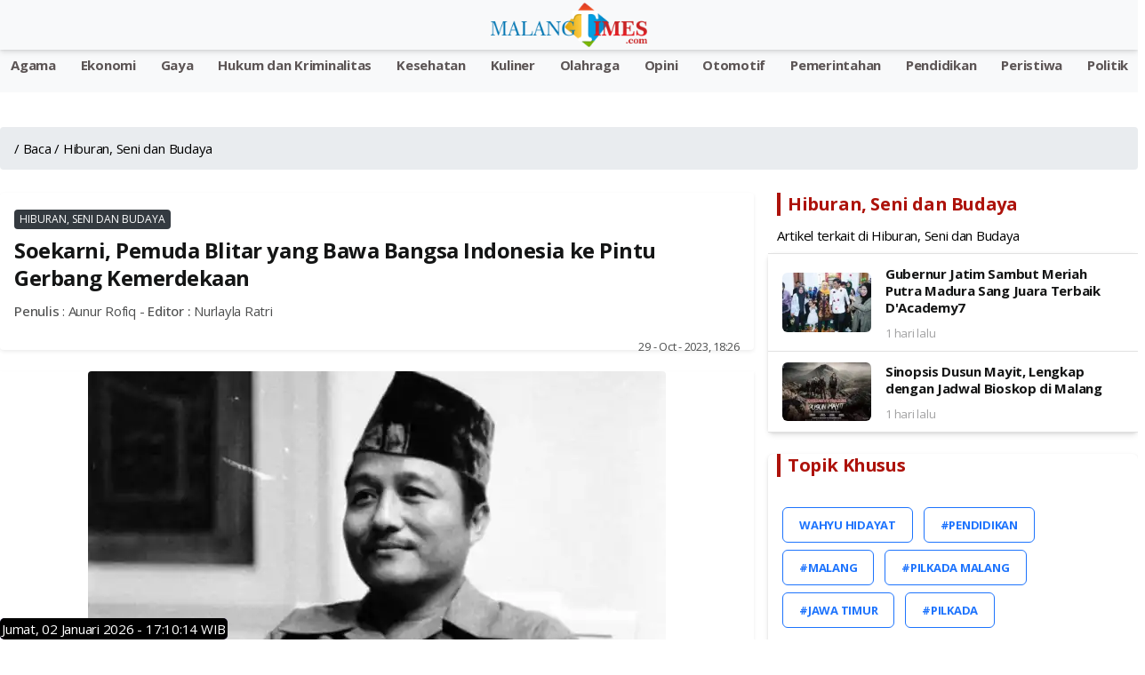

--- FILE ---
content_type: text/html; charset=utf-8
request_url: https://www.google.com/recaptcha/api2/aframe
body_size: 267
content:
<!DOCTYPE HTML><html><head><meta http-equiv="content-type" content="text/html; charset=UTF-8"></head><body><script nonce="etIzFZLPhZGqs0eRT-cDNQ">/** Anti-fraud and anti-abuse applications only. See google.com/recaptcha */ try{var clients={'sodar':'https://pagead2.googlesyndication.com/pagead/sodar?'};window.addEventListener("message",function(a){try{if(a.source===window.parent){var b=JSON.parse(a.data);var c=clients[b['id']];if(c){var d=document.createElement('img');d.src=c+b['params']+'&rc='+(localStorage.getItem("rc::a")?sessionStorage.getItem("rc::b"):"");window.document.body.appendChild(d);sessionStorage.setItem("rc::e",parseInt(sessionStorage.getItem("rc::e")||0)+1);localStorage.setItem("rc::h",'1767373812669');}}}catch(b){}});window.parent.postMessage("_grecaptcha_ready", "*");}catch(b){}</script></body></html>

--- FILE ---
content_type: text/css
request_url: https://www.malangtimes.com/assets/css/style.css
body_size: 18115
content:
@charset "UTF-8";
@import url("inc/bootstrap/bootstrap.min.css");
@import url("inc/owl-carousel/owl.carousel.min.css");
@import url("inc/owl-carousel/owl.theme.default.css");
@import url("https://fonts.googleapis.com/css?family=Open+Sans:400,500,700&display=swap");
body {
  font-family: "Open Sans", sans-serif;
  font-size: 15px;
  line-height: 1.55rem;
  letter-spacing: -0.015rem;
  color: #4F5050;
  background: #ffffff;
  width: 100%;
  height: 100%;
  overflow-x: hidden;
  -webkit-font-smoothing: antialiased;
  -moz-osx-font-smoothing: grayscale;
}

::-webkit-scrollbar {
  width: 0;
}

::selection {
  background: rgba(30, 116, 253, 0.3);
}

a {
  transition: 0.2s all;
  color: #1E74FD;
  outline: 0 !important;
}

a:hover, a:active, a:focus {
  outline: 0 !important;
  color: #1E74FD;
  text-decoration: none;
}

button {
  outline: 0 !important;
}

button:hover, button:active, button:focus {
  outline: 0 !important;
}

.appHeader {
  min-height: 56px;
  display: flex;
  justify-content: center;
  align-items: center;
  position: fixed;
  top: env(safe-area-inset-top);
  left: 0;
  right: 0;
  z-index: 999;
  background: #FFF;
  color: #141515;
  box-shadow: 0 3px 6px 0 rgba(0, 0, 0, 0.1), 0 1px 3px 0 rgba(0, 0, 0, 0.08);
}

.appHeader:before {
  content: '';
  height: env(safe-area-inset-top);
  position: fixed;
  top: 0;
  left: 0;
  right: 0;
  width: 100%;
  z-index: 99999;
  background: #1E74FD;
}

.appHeader.no-border {
  border: 0;
  box-shadow: none;
}

.appHeader.transparent {
  background: transparent;
  box-shadow: none;
}

.appHeader .left,
.appHeader .right {
  height: 56px;
  display: flex;
  align-items: center;
  position: absolute;
}

.appHeader .left i.icon,
.appHeader .left ion-icon,
.appHeader .right i.icon,
.appHeader .right ion-icon {
  font-size: 26px;
  --ionicon-stroke-width: 36px;
}

.appHeader .left .headerButton,
.appHeader .right .headerButton {
  min-width: 36px;
  height: 56px;
  display: flex;
  align-items: center;
  justify-content: center;
  padding: 10px;
  color: #141515;
  position: relative;
}

.appHeader .left .headerButton .btn,
.appHeader .right .headerButton .btn {
  font-size: 16px;
  height: 32px;
  padding: 0px 14px;
  font-weight: 400;
}

.appHeader .left .headerButton:active,
.appHeader .right .headerButton:active {
  opacity: 0.6;
}

.appHeader .left {
  left: 8px;
  top: 0;
}

.appHeader .right {
  right: 8px;
  top: 0;
}

.appHeader .pageTitle {
  font-size: 17px;
  font-weight: 500;
  padding: 0 10px;
}

.appHeader .pageTitle .logo {
  max-height: 18px;
}

.appHeader.text-light {
  color: #fff;
}

.appHeader.text-light .headerButton,
.appHeader.text-light .pageTitle {
  color: #dc3545;
}

.appHeader.bg-primary, .appHeader.bg-secondary, .appHeader.bg-success, .appHeader.bg-warning, .appHeader.bg-danger, .appHeader.bg-info, .appHeader.bg-light, .appHeader.bg-dark {
  border: 0;
}

.extraHeader {
  position: fixed;
  left: 0;
  top: 56px;
  height: 56px;
  right: 0;
  width: 100%;
  padding: 5px 16px;
  margin-top: env(safe-area-inset-top);
  display: flex;
  align-items: center;
  background: #fff;
  z-index: 1000;
  box-shadow: 0 3px 6px 0 rgba(0, 0, 0, 0.1), 0 1px 3px 0 rgba(0, 0, 0, 0.08);
}

.header-large-title {
  padding: 0 10px;
}

.header-large-title .title {
  padding-left: 8px;
  border-left: 4px solid #AD120A;
  font-size: 20px;
  letter-spacing: -0.02em;
  line-height: 1.3em;
  color: #AD120A;
}

.header-large-title .subtitle {
  font-size: 15px;
  font-weight: 400;
  margin: 0 0 0 0;
  color: #000000;
  line-height: 1.6em;
}

.appHeader.scrolled {
  background: transparent;
  border-bottom: 1px solid transparent;
  box-shadow: none;
  height: 0;
  transition: 0.1s all;
}

.appHeader.scrolled .pageTitle {
  opacity: 0;
}

.appHeader.scrolled.is-active {
  background: #FFF;
  min-height: 56px;
  border-bottom-color: #E1E1E1;
  box-shadow: 0 3px 6px 0 rgba(0, 0, 0, 0.1), 0 1px 3px 0 rgba(0, 0, 0, 0.08);
}

.appHeader.scrolled.is-active .pageTitle {
  opacity: 1;
}

.appHeader.scrolled.bg-primary {
  background: transparent !important;
  border-bottom: 0 !important;
}

.appHeader.scrolled.bg-primary .headerButton {
  color: #1E74FD;
}

.appHeader.scrolled.bg-primary.is-active {
  background: #1E74FD !important;
}

.appHeader.scrolled.bg-primary.is-active .headerButton {
  color: #FFF !important;
}

.appHeader.scrolled.bg-secondary {
  background: transparent !important;
  border-bottom: 0 !important;
}

.appHeader.scrolled.bg-secondary .headerButton {
  color: #6C7C94;
}

.appHeader.scrolled.bg-secondary.is-active {
  background: #6C7C94 !important;
}

.appHeader.scrolled.bg-secondary.is-active .headerButton {
  color: #FFF !important;
}

.appHeader.scrolled.bg-success {
  background: transparent !important;
  border-bottom: 0 !important;
}

.appHeader.scrolled.bg-success .headerButton {
  color: #34C759;
}

.appHeader.scrolled.bg-success.is-active {
  background: #34C759 !important;
}

.appHeader.scrolled.bg-success.is-active .headerButton {
  color: #FFF !important;
}

.appHeader.scrolled.bg-danger {
  background: transparent !important;
  border-bottom: 0 !important;
}

.appHeader.scrolled.bg-danger .headerButton {
  color: #EC4433;
}

.appHeader.scrolled.bg-danger.is-active {
  background: #EC4433 !important;
}

.appHeader.scrolled.bg-danger.is-active .headerButton {
  color: #FFF !important;
}

.appHeader.scrolled.bg-warning {
  background: transparent !important;
  border-bottom: 0 !important;
}

.appHeader.scrolled.bg-warning .headerButton {
  color: #FE9500;
}

.appHeader.scrolled.bg-warning.is-active {
  background: #FE9500 !important;
}

.appHeader.scrolled.bg-warning.is-active .headerButton {
  color: #FFF !important;
}

.appHeader.scrolled.bg-info {
  background: transparent !important;
  border-bottom: 0 !important;
}

.appHeader.scrolled.bg-info .headerButton {
  color: #592BCA;
}

.appHeader.scrolled.bg-info.is-active {
  background: #592BCA !important;
}

.appHeader.scrolled.bg-info.is-active .headerButton {
  color: #FFF !important;
}

.appHeader.scrolled.bg-dark {
  background: transparent !important;
  border-bottom: 0 !important;
}

.appHeader.scrolled.bg-dark .headerButton {
  color: #000;
}

.appHeader.scrolled.bg-dark.is-active {
  background: #000 !important;
}

.appHeader.scrolled.bg-dark.is-active .headerButton {
  color: #FFF !important;
}

.appBottomMenu {
  min-height: 56px;
  position: fixed;
  z-index: 999;
  bottom: 0;
  left: 0;
  right: 0;
  background: #FFFFFF;
  display: flex;
  align-items: center;
  justify-content: center;
  border-top: 1px solid #E1E1E1;
  padding-left: 4px;
  padding-right: 4px;
  padding-bottom: env(safe-area-inset-bottom);
}

.appBottomMenu.no-border {
  border: 0 !important;
  box-shadow: 0 !important;
}

.appBottomMenu.rounded {
  border-radius: 24px 24px 0 0 !important;
}

.appBottomMenu.rounded .item:before {
  display: none;
}

.appBottomMenu .item {
  font-size: 9px;
  letter-spacing: 0;
  text-align: center;
  width: 100%;
  height: 56px;
  line-height: 1.2em;
  display: flex;
  align-items: center;
  justify-content: center;
  position: relative;
}

.appBottomMenu .item:before {
  content: '';
  display: block;
  height: 2px;
  border-radius: 0 0 10px 10px;
  background: transparent;
  position: absolute;
  left: 4px;
  right: 4px;
  top: 0;
}

.appBottomMenu .item .col {
  width: 100%;
  padding: 0 4px;
  text-align: center;
}

.appBottomMenu .item i.icon,
.appBottomMenu .item ion-icon {
  display: inline-flex;
  margin: 1px auto 3px auto;
  font-size: 26px;
  line-height: 1em;
  color: #141515;
  transition: 0.1s all;
  display: block;
  margin-top: 1px;
  margin-bottom: 3px;
}

.appBottomMenu .item .action-button {
  display: inline-flex;
  width: 50px;
  height: 50px;
  margin-left: -5px;
  margin-right: -5px;
  align-items: center;
  justify-content: center;
  border-radius: 200px;
  background: #1E74FD;
}

.appBottomMenu .item .action-button.large {
  width: 60px;
  height: 60px;
  margin-top: -20px;
  margin-left: -10px;
  margin-right: -10px;
}

.appBottomMenu .item .action-button i.icon,
.appBottomMenu .item .action-button ion-icon {
  color: #FFF !important;
  margin: 0 !important;
  line-height: 0 !important;
}

.appBottomMenu .item strong {
  margin-top: 4px;
  display: block;
  color: #141515;
  font-weight: 400;
  transition: 0.1s all;
}

.appBottomMenu .item:active {
  opacity: .8;
}

.appBottomMenu .item.active:before {
  background: transparent;
}

.appBottomMenu .item.active i.icon,
.appBottomMenu .item.active ion-icon,
.appBottomMenu .item.active strong {
  color: #1E74FD !important;
  font-weight: 500;
}

.appBottomMenu .item:hover i.icon,
.appBottomMenu .item:hover ion-icon,
.appBottomMenu .item:hover strong {
  color: #141515;
}

.appBottomMenu.text-light {
  color: #FFF;
}

.appBottomMenu.text-light .item {
  color: #FFF;
  opacity: .7;
}

.appBottomMenu.text-light .item i.icon,
.appBottomMenu.text-light .item ion-icon,
.appBottomMenu.text-light .item strong {
  color: #FFF;
}

.appBottomMenu.text-light .item.active {
  opacity: 1;
}

.appBottomMenu.text-light .item.active i.icon,
.appBottomMenu.text-light .item.active ion-icon,
.appBottomMenu.text-light .item.active strong {
  color: #FFF !important;
}

.appBottomMenu.bg-primary, .appBottomMenu.bg-secondary, .appBottomMenu.bg-success, .appBottomMenu.bg-warning, .appBottomMenu.bg-danger, .appBottomMenu.bg-info, .appBottomMenu.bg-light, .appBottomMenu.bg-dark {
  border: 0;
}

.appBottomMenu.bg-primary .item:before, .appBottomMenu.bg-secondary .item:before, .appBottomMenu.bg-success .item:before, .appBottomMenu.bg-warning .item:before, .appBottomMenu.bg-danger .item:before, .appBottomMenu.bg-info .item:before, .appBottomMenu.bg-light .item:before, .appBottomMenu.bg-dark .item:before {
  display: none;
}

#appCapsule {
  padding: 56px 0;
  margin-bottom: env(safe-area-inset-bottom);
  margin-top: env(safe-area-inset-top);
}

#appCapsule.extra-header-active {
  padding-top: 112px;
}

#appCapsule.full-height {
  min-height: 100vh;
}

.section {
  padding: 0 16px;
}

.section.full {
  padding: 0;
}

.wide-block {
  background: #fff;
  border-top: 1px solid #E1E1E1;
  border-bottom: 1px solid #E1E1E1;
  padding-left: 16px;
  padding-right: 16px;
}

.wide-block.transparent {
  background: transparent !important;
}

.section-title {
  font-size: 15px;
  padding: 6px 0;
  display: flex;
  align-items: center;
  justify-content: space-between;
  color: #141515;
  font-weight: 500;
}

.section-title.large {
  font-size: 24px;
  line-height: 1.2em;
  font-weight: 700;
}

.section-title.medium {
  font-size: 17px;
  font-weight: 700;
}

.content-header,
.content-footer {
  font-size: 11px;
  color: #A1A1A2;
  padding-left: 0;
  padding-right: 0;
  line-height: 1.4em;
}

.section.full .section-title {
  padding-left: 16px;
  padding-right: 16px;
}

.section.full .content-header,
.section.full .content-footer {
  padding-left: 16px;
  padding-right: 16px;
}

.section.full .wide-block .content-header,
.section.full .wide-block .content-footer {
  padding-left: 0;
  padding-right: 0;
}

.section.inset .wide-block {
  border: 1px solid #E1E1E1;
  border-radius: 6px;
}

.profileBox {
  padding-left: 16px;
  padding-right: 16px;
  display: flex;
  align-items: center;
  position: relative;
  background: #052344;
  box-shadow: 0 3px 6px 0 rgba(0, 0, 0, 0.1), 0 1px 3px 0 rgba(0, 0, 0, 0.08);
  position: fixed;
  z-index: 100;
  left: 0;
  top: 0;
  margin-top: env(safe-area-inset-top);
  right: 0;
}

.profileBox:before {
  background: #1E74FD;
  content: '';
  height: env(safe-area-inset-top);
  display: block;
  position: fixed;
  top: 0;
  left: 0;
  right: 0;
}

.profileBox .image-wrapper {
  margin-right: 16px;
  padding: 16px 0;
}

.profileBox .image-wrapper .imaged {
  width: 42px;
  height: 42px;
  border: 2px solid #FFF;
  box-shadow: 0 3px 6px 0 rgba(0, 0, 0, 0.1), 0 1px 3px 0 rgba(0, 0, 0, 0.08);
}

.profileBox .in {
  line-height: 1.4em;
  padding: 16px 25px 16px 0;
}

.profileBox .in strong {
  display: block;
  font-weight: 500;
  color: #FFF;
}

.profileBox .in .text-muted {
  font-size: 14px;
  color: rgba(255, 255, 255, 0.5) !important;
}

.sidebar-buttons {
  background: #FFF;
  border-top: 1px solid #E1E1E1;
  display: flex;
  align-items: center;
  justify-content: flex-start;
  position: fixed;
  left: 0;
  bottom: 0;
  right: 0;
  padding-bottom: env(safe-area-inset-bottom);
}

.sidebar-buttons .button {
  float: 1;
  width: 100%;
  height: 56px;
  display: flex;
  align-items: center;
  justify-content: center;
  font-size: 26px;
  color: #141515;
}

.sidebar-buttons .button:hover, .sidebar-buttons .button:active {
  background: rgba(225, 225, 225, 0.2);
}

.sidebar-buttons:last-child {
  border-right-color: transparent;
}

.close-sidebar-button {
  font-size: 22px;
  position: absolute;
  width: 36px;
  display: flex;
  align-items: center;
  border-radius: 100%;
  justify-content: center;
  height: 36px;
  right: 10px;
  top: 50%;
  color: rgba(255, 255, 255, 0.5) !important;
  margin-top: -18px;
}

.close-sidebar-button:active {
  background: rgba(255, 255, 255, 0.1);
}

.action-group {
  display: flex;
  align-items: flex-start;
  justify-content: space-between;
  padding: 0px 16px 10px 16px;
  background: #1E74FD;
}

.action-group .action-button {
  padding: 10px 2px;
  display: inline-flex;
  align-items: center;
  justify-content: center;
  text-align: center;
  font-size: 11px;
  line-height: 1em;
  color: rgba(255, 255, 255, 0.7);
}

.action-group .action-button .iconbox {
  background: rgba(0, 0, 0, 0.3);
  width: 38px;
  height: 38px;
  margin: 0 auto 8px auto;
  border-radius: 100%;
  font-size: 18px;
  color: #FFF;
  display: flex;
  align-items: center;
  justify-content: center;
}

.action-group .action-button:last-child {
  border-right: 0;
}

#sidebarPanel .modal-dialog {
  position: fixed;
  left: 0;
  top: 0;
  bottom: 0;
}

#sidebarPanel .modal-body {
  margin-top: 76px;
  margin-bottom: 80px;
}

#sidebarPanel .modal-content {
  width: 300px;
  padding-top: env(safe-area-inset-top);
}

.panelbox-left .listview > li,
.panelbox-right .listview > li {
  padding: 10px 16px;
}

.panelbox-left .link-listview > li,
.panelbox-right .link-listview > li {
  padding: 0;
}

.panelbox-left .link-listview > li a,
.panelbox-right .link-listview > li a {
  padding: 10px 36px 10px 16px;
}

.panelbox-left .image-listview > li,
.panelbox-right .image-listview > li {
  padding: 0;
}

.panelbox-left .image-listview > li .item,
.panelbox-right .image-listview > li .item {
  padding: 10px 16px;
}

.panelbox-left .image-listview > li a.item,
.panelbox-right .image-listview > li a.item {
  padding-right: 36px;
}

.sidebar-close {
  position: absolute;
  right: 10px;
}

.appFooter {
  border-top: 1px solid #E1E1E1;
  padding: 24px 16px;
  font-size: 12px;
  text-align: center;
  line-height: 1.2em;
  background: #fff;
}

.appFooter .footer-title {
  font-weight: 500;
  color: #141515;
  margin-bottom: 8px;
}

.appFooter .btn {
  margin: 0 5px;
}

.fixed-footer {
  position: fixed;
  bottom: 0;
  left: 0;
  min-height: 84px;
  right: 0;
  background: #fff;
  display: flex;
  align-items: center;
  justify-content: center;
  padding-left: 8px;
  padding-right: 8px;
  padding-bottom: env(safe-area-inset-bottom);
}

.fixed-footer > div {
  width: 100%;
}

.fixed-footer.transparent {
  background: transparent !important;
}

.footer-logo {
  height: 16px;
}

.footer-link {
  padding: 0;
  border-top: 1px solid rgba(225, 225, 225, 0.5);
  border-bottom: 1px solid rgba(225, 225, 225, 0.5);
  margin-left: -16px;
  margin-right: -16px;
  display: flex;
  align-items: center;
  justify-content: space-between;
}

.footer-link a {
  float: 1;
  padding: 12px 2px;
  width: 100%;
  color: #4F5050;
  display: block;
}

.footer-link a span {
  display: block;
}

.footer-link a i.icon,
.footer-link a ion-icon {
  font-size: 24px;
  margin-bottom: 4px;
}

.exampleBox {
  width: 100%;
  height: 40px;
  display: flex;
  align-items: center;
  justify-content: center;
  border: 1px solid #E1E1E1;
  background: rgba(225, 225, 225, 0.3);
  font-size: 10px;
}

.demoPage .appHeader {
  position: relative;
  z-index: 0;
}

.demoPage .appHeader:before {
  height: 0 !important;
  display: none;
}

.demoPage .appBottomMenu {
  position: relative;
  z-index: 0;
  padding-bottom: 0;
}

.row {
  margin-left: -8px;
  margin-right: -8px;
}

.col-1,
.col-2,
.col-3,
.col-4,
.col-5,
.col-6,
.col-7,
.col-8,
.col-9,
.col-10,
.col-11,
.col-12,
.col-sm-1,
.col-sm-2,
.col-sm-3,
.col-sm-4,
.col-sm-5,
.col-sm-6,
.col-sm-7,
.col-sm-8,
.col-sm-9,
.col-sm-10,
.col-sm-11,
.col-sm-12,
.col-md-1,
.col-md-2,
.col-md-3,
.col-md-4,
.col-md-5,
.col-md-6,
.col-md-7,
.col-md-8,
.col-md-9,
.col-md-10,
.col-md-11,
.col-md-12,
.col-lg-1,
.col-lg-2,
.col-lg-3,
.col-lg-4,
.col-lg-5,
.col-lg-6,
.col-lg-7,
.col-lg-8,
.col-lg-9,
.col-lg-10,
.col-lg-11,
.col-lg-12,
.col-xl-1,
.col-xl-2,
.col-xl-3,
.col-xl-4,
.col-xl-5,
.col-xl-6,
.col-xl-7,
.col-xl-8,
.col-xl-9,
.col-xl-10,
.col-xl-11,
.col-xl-12 {
  padding-left: 8px;
  padding-right: 8px;
  margin-top: 10px;
}

.m-0 {
  margin: 0 !important;
}

.m-05 {
  margin: 5px !important;
}

.m-1 {
  margin: 8px !important;
}

.m-2 {
  margin: 16px !important;
}

.m-3 {
  margin: 24px !important;
}

.m-4 {
  margin: 32px !important;
}

.m-5 {
  margin: 40px !important;
}

.mt-0 {
  margin-top: 0 !important;
}

.mt-05 {
  margin-top: 5px !important;
}

.mt-1 {
  margin-top: 8px !important;
}

.mt-2 {
  margin-top: 16px !important;
}

.mt-3 {
  margin-top: 24px !important;
}

.mt-4 {
  margin-top: 32px !important;
}

.mt-5 {
  margin-top: 40px !important;
}

.mb-0 {
  margin-bottom: 0px !important;
}

.mb-05 {
  margin-bottom: 5px !important;
}

.mb-1 {
  margin-bottom: 8px !important;
}

.mb-2 {
  margin-bottom: 16px !important;
}

.mb-3 {
  margin-bottom: 24px !important;
}

.mb-4 {
  margin-bottom: 32px !important;
}

.mb-5 {
  margin-bottom: 40px !important;
}

.ml-0 {
  margin-left: 0 !important;
}

.ml-05 {
  margin-left: 5px !important;
}

.ml-1 {
  margin-left: 8px !important;
}

.ml-2 {
  margin-left: 16px !important;
}

.ml-3 {
  margin-left: 24px !important;
}

.ml-4 {
  margin-left: 32px !important;
}

.ml-5 {
  margin-left: 40px !important;
}

.mr-0 {
  margin-right: 0px !important;
}

.mr-05 {
  margin-right: 5px !important;
}

.mr-1 {
  margin-right: 8px !important;
}

.mr-2 {
  margin-right: 16px !important;
}

.mr-3 {
  margin-right: 24px !important;
}

.mr-4 {
  margin-right: 32px !important;
}

.mr-5 {
  margin-right: 40px !important;
}

.p-0 {
  padding: 0 !important;
}

.p-05 {
  padding: 5px !important;
}

.p-1 {
  padding: 8px !important;
}

.p-2 {
  padding: 16px !important;
}

.p-3 {
  padding: 24px !important;
}

.p-4 {
  padding: 32px !important;
}

.p-5 {
  padding: 40px !important;
}

.pt-0 {
  padding-top: 0px !important;
}

.pt-05 {
  padding-top: 5px !important;
}

.pt-1 {
  padding-top: 8px !important;
}

.pt-2 {
  padding-top: 16px !important;
}

.pt-3 {
  padding-top: 24px !important;
}

.pt-4 {
  padding-top: 32px !important;
}

.pt-5 {
  padding-top: 40px !important;
}

.pb-0 {
  padding-bottom: 0px !important;
}

.pb-05 {
  padding-bottom: 5px !important;
}

.pb-1 {
  padding-bottom: 8px !important;
}

.pb-2 {
  padding-bottom: 16px !important;
}

.pb-3 {
  padding-bottom: 24px !important;
}

.pb-4 {
  padding-bottom: 32px !important;
}

.pb-5 {
  padding-bottom: 40px !important;
}

.pl-0 {
  padding-left: 0px !important;
}

.pl-05 {
  padding-left: 5px !important;
}

.pl-1 {
  padding-left: 8px !important;
}

.pl-2 {
  padding-left: 16px !important;
}

.pl-3 {
  padding-left: 24px !important;
}

.pl-4 {
  padding-left: 32px !important;
}

.pl-5 {
  padding-left: 40px !important;
}

.pr-0 {
  padding-right: 0px !important;
}

.pr-05 {
  padding-right: 5px !important;
}

.pr-1 {
  padding-right: 8px !important;
}

.pr-2 {
  padding-right: 16px !important;
}

.pr-3 {
  padding-right: 24px !important;
}

.pr-4 {
  padding-right: 32px !important;
}

.pr-5 {
  padding-right: 40px !important;
}

h1,
h2,
h3,
h4,
h5,
h6 {
  color: #141515;
  margin: 0 0 10px 0;
  letter-spacing: -0.02em;
  line-height: 1.3em;
}

h1 small,
h2 small,
h3 small,
h4 small,
h5 small,
h6 small {
  color: rgba(20, 21, 21, 0.6);
}

h1 .badge,
h2 .badge,
h3 .badge,
h4 .badge,
h5 .badge,
h6 .badge {
  line-height: 1em;
}

.text-muted {
  font-size: 13px;
  color: #4F5050 !important;
}

h1 {
  font-size: 24px;
  font-weight: 600;
}

h2 {
  font-size: 18px;
  font-weight: 600;
}

h3 {
  font-size: 15px;
  font-weight: 600;
}

h4 {
  font-size: 12px;
  font-weight: 500;
}

h5 {
  font-size: 10px;
  font-weight: 500;
}

h6 {
  font-size: 8px;
  font-weight: 500;
}

.lead {
  font-weight: 400;
  font-size: 17px;
  color: #4F5050 !important;
}

mark {
  border-radius: 6px;
}

.text-large {
  font-size: 34px;
}

strong,
b {
  font-weight: 500;
}

.page-title {
  display: flex;
  align-items: flex-end;
  justify-content: space-between;
}

.page-title.inset {
  padding-left: 16px;
  padding-right: 16px;
}

.page-title .in {
  padding-right: 16px;
}

.page-title .link {
  font-size: 13px;
  font-weight: 500;
  display: flex;
  align-items: center;
  justify-content: center;
  margin-bottom: 3px;
}

.page-title .link:hover, .page-title .link:active {
  opacity: 0.8;
}

.page-title strong {
  font-weight: 500;
  color: #A1A1A2;
  font-size: 13px;
  text-transform: uppercase;
  line-height: 1.2em;
}

.page-title .title {
  margin: 0;
  font-size: 24px;
  line-height: 1.2em;
}

.section.full .page-title {
  padding-left: 16px;
  padding-right: 16px;
}

code {
  color: #1E74FD;
}

figure.codebox {
  background: #E1E1E1;
  border-radius: 6px;
  padding: 5px 12px;
}

figure.codebox code {
  color: #141515;
  line-height: 1.2em;
}

ion-icon {
  --ionicon-stroke-width: 32px;
}

i.icon {
  line-height: 1em !important;
}

.demoIcons {
  font-size: 32px;
  color: #141515;
}

.iconedbox {
  display: inline-flex;
  align-items: center;
  justify-content: center;
  font-size: 24px;
  line-height: 1em;
  width: 32px;
  height: 32px;
  border-radius: 6px;
}

.iconedbox.iconedbox-sm {
  width: 26px;
  height: 26px;
  font-size: 18px;
  line-height: 1em;
}

.iconedbox.iconedbox-lg {
  width: 64px;
  height: 64px;
  font-size: 42px;
  line-height: 1em;
}

.iconedbox.iconedbox-xl {
  width: 96px;
  height: 96px;
  font-size: 64px;
  line-height: 1em;
}

.iconedbox.iconedbox-xxl {
  width: 144px;
  height: 144px;
  font-size: 90px;
  line-height: 1em;
}

.imaged {
  height: auto;
  border-radius: 6px;
}

.imaged.w16 {
  width: 16px !important;
}

.imaged.w24 {
  width: 24px !important;
}

.imaged.w32 {
  width: 32px !important;
}

.imaged.w36 {
  width: 36px !important;
}

.imaged.w48 {
  width: 48px !important;
}

.imaged.w64 {
  width: 64px !important;
}

.imaged.w76 {
  width: 76px !important;
}

.imaged.w86 {
  width: 86px !important;
}

.imaged.w100 {
  width: 100px !important;
}

.imaged.w120 {
  width: 120px !important;
}

.imaged.w140 {
  width: 140px !important;
}

.imaged.w160 {
  width: 160px !important;
}

.imaged.w180 {
  width: 180px !important;
}

.imaged.w200 {
  width: 200px !important;
}

.imaged.winfografis {
  width: 400px !important;
  height: 500px !important;
}

.imaged.img-fluid {
  width: 100%;
}

.imaged.rounded {
  border-radius: 100% !important;
}

.imaged.radius {
  border-radius: 6px !important;
}

.imaged.square {
  border-radius: 0 !important;
}

#loader {
  position: fixed;
  left: 0;
  top: 0;
  right: 0;
  bottom: 0;
  z-index: 99999;
  background: #FFF;
  display: flex;
  align-items: center;
  justify-content: center;
}

#loader .loading-icon {
  width: 42px;
  height: auto;
  animation: loadingAnimation 1s infinite;
}

@keyframes loadingAnimation {
  0% {
    transform: rotate(0deg);
  }
  100% {
    transform: rotate(360deg);
  }
}

.badge {
  font-size: 12px;
  line-height: 1em;
  letter-spacing: 0;
  height: 22px;
  min-width: 22px;
  padding: 0 6px;
  display: inline-flex;
  align-items: center;
  justify-content: center;
  font-weight: 400;
}

.badge-primary,
a.badge-primary {
  background: #343a40 !important;
}

.badge-secondary,
a.badge-secondary {
  background: #6C7C94 !important;
}

.badge-success,
a.badge-success {
  background: #34C759 !important;
}

.badge-danger,
a.badge-danger {
  background: #EC4433 !important;
}

.badge-warning,
a.badge-warning {
  background: #FE9500 !important;
  color: #FFF;
}

.badge-info,
a.badge-info {
  background: #592BCA !important;
}

.badge-light,
a.badge-light {
  background: rgba(255, 255, 255, 0.6) !important;
  color: #141515;
}

.badge-dark,
a.badge-dark {
  background: #222 !important;
}

.badge-empty {
  display: block !important;
  min-width: 8px !important;
  width: 8px !important;
  height: 8px !important;
  padding: 0 !important;
  font-size: 0px;
}

.appHeader .badge {
  min-width: 16px;
  height: 16px;
  line-height: 9px !important;
  font-size: 10px;
  padding: 0 4px !important;
  position: absolute;
  right: 2px;
  top: 10px;
}

.appHeader .badge-empty {
  top: 14px;
}

.appBottomMenu .badge {
  min-width: 16px;
  height: 16px;
  line-height: 9px !important;
  font-size: 10px;
  padding: 0 4px !important;
  position: absolute;
  right: 50%;
  transform: translateX(120%);
  top: -3px;
}

.appBottomMenu .badge-empty {
  transform: translateX(200%);
  top: -1px;
}

.listview-title {
  color: #4F5050;
  padding: 7px 16px;
  font-size: 13px;
  font-weight: 500;
  display: flex;
  align-items: center;
  justify-content: space-between;
}

.listview-title .link {
  color: #A1A1A2;
  font-weight: 500;
  font-size: 11px;
  display: flex;
  align-items: center;
}

.listview-title .link i.icon,
.listview-title .link ion-icon {
  font-size: 15px;
  margin-right: 4px;
}

.listview {
  display: block;
  padding: 0;
  margin: 0;
  color: #141515;
  background: #fff;
  border-top: 1px solid #E1E1E1;
  border-bottom: 1px solid #E1E1E1;
  line-height: 1.3em;
}

.listview .text-muted {
  font-size: 13px;
  color: #A1A1A2 !important;
}

.listview > li {
  padding: 8px 16px;
  display: block;
  align-items: center;
  justify-content: space-between;
  position: relative;
  min-height: 50px;
}

.listview > li .item {
  position: relative;
}

.listview > li:after {
  content: "";
  display: block;
  position: absolute;
  left: 0;
  right: 0;
  bottom: 0;
  height: 1px;
  background: #E1E1E1;
}

.listview > li:last-child:after {
  display: none;
}

.listview > li footer,
.listview > li header {
  font-size: 12px;
  margin: 0;
  line-height: 1.2em;
}

.listview > li footer {
  color: #4F5050;
  margin-top: 3px;
}

.listview > li header {
  margin-bottom: 3px;
}

.listview > li.divider-title {
  background: rgba(225, 225, 225, 0.5);
  margin-top: -1px;
  border-top: 1px solid #E1E1E1;
  border-bottom: 1px solid #E1E1E1;
  padding: 12px 16px;
  font-size: 13px;
  min-height: auto;
  color: #4F5050;
}

.listview > li.divider-title:after {
  display: none;
}

.listview.flush {
  border-top: 0;
  border-bottom: 0;
}

.listview.transparent {
  background: transparent;
}

.simple-listview > li {
  display: flex;
}

.link-listview > li {
  padding: 0;
  min-height: auto;
}

.link-listview > li a {
  padding: 8px 36px 8px 16px;
  min-height: 50px;
  display: flex;
  width: 100%;
  align-items: center;
  justify-content: space-between;
  color: #141515 !important;
}

.link-listview > li a:after {
  background-image: url("data:image/svg+xml,%0A%3Csvg width='10px' height='16px' viewBox='0 0 10 16' version='1.1' xmlns='http://www.w3.org/2000/svg' xmlns:xlink='http://www.w3.org/1999/xlink'%3E%3Cg id='Page-1' stroke='none' stroke-width='1' fill='none' fill-rule='evenodd' stroke-linecap='round' stroke-linejoin='round'%3E%3Cg id='Listview' transform='translate(-112.000000, -120.000000)' stroke='%23A1A1A2' stroke-width='2.178'%3E%3Cpolyline id='Path' points='114 122 120 128 114 134'%3E%3C/polyline%3E%3C/g%3E%3C/g%3E%3C/svg%3E");
  background-repeat: no-repeat;
  background-position: center center;
  width: 16px;
  height: 16px;
  content: "";
  position: absolute;
  right: 12px;
  opacity: 0.5;
  top: 50%;
  margin-top: -8px;
}

.link-listview > li a:active {
  background: rgba(225, 225, 225, 0.3);
}

.image-listview > li {
  padding: 0;
  min-height: auto;
}

.image-listview > li:after {
  left: 68px;
}

.image-listview > li .item {
  padding: 10px 16px;
  width: 100%;
  min-height: 50px;
  display: flex;
  align-items: center;
}

.image-listview > li .item .image {
  min-width: 36px;
  max-width: 36px;
  width: 36px;
  height: 36px;
  border-radius: 400px;
  margin-right: 16px;
}

.image-listview > li .item .icon-box {
  min-width: 36px;
  max-width: 36px;
  width: 36px;
  height: 36px;
  display: flex;
  align-items: center;
  justify-content: center;
  line-height: 1em;
  font-size: 20px;
  border-radius: 400px;
  margin-right: 16px;
}

.image-listview > li .item .icon-box.bg-primary, .image-listview > li .item .icon-box.bg-secondary, .image-listview > li .item .icon-box.bg-success, .image-listview > li .item .icon-box.bg-danger, .image-listview > li .item .icon-box.bg-warning, .image-listview > li .item .icon-box.bg-info, .image-listview > li .item .icon-box.bg-dark, .image-listview > li .item .icon-box.bg-light {
  box-shadow: inset 0 0 0 1px rgba(255, 255, 255, 0.12);
}

.image-listview > li .item .in {
  display: flex;
  align-items: center;
  justify-content: space-between;
  width: 100%;
}

.image-listview > li a.item {
  color: #141515 !important;
  padding-right: 36px;
}

.image-listview > li a.item:active {
  background: rgba(225, 225, 225, 0.3);
}

.image-listview > li a.item:after {
  background-image: url("data:image/svg+xml,%0A%3Csvg width='10px' height='16px' viewBox='0 0 10 16' version='1.1' xmlns='http://www.w3.org/2000/svg' xmlns:xlink='http://www.w3.org/1999/xlink'%3E%3Cg id='Page-1' stroke='none' stroke-width='1' fill='none' fill-rule='evenodd' stroke-linecap='round' stroke-linejoin='round'%3E%3Cg id='Listview' transform='translate(-112.000000, -120.000000)' stroke='%23A1A1A2' stroke-width='2.178'%3E%3Cpolyline id='Path' points='114 122 120 128 114 134'%3E%3C/polyline%3E%3C/g%3E%3C/g%3E%3C/svg%3E");
  background-repeat: no-repeat;
  background-position: center center;
  width: 16px;
  height: 16px;
  content: "";
  position: absolute;
  right: 12px;
  opacity: 0.5;
  top: 50%;
  margin-top: -8px;
}

.image-listview.text > li:after {
  left: 16px;
}

.image-listview.media > li {
  border-bottom: 1px solid #E1E1E1;
}

.image-listview.media > li:last-child {
  border-bottom: 0;
}

.image-listview.media > li .imageWrapper {
  margin-right: 16px;
}

.image-listview.media > li:after {
  display: none;
}

.listview.no-line > li:after,
.listview.no-line .item :after {
  display: none;
}

.listview.no-space > li .item {
  padding: 0;
}

.multi-level > a:after {
  transform: rotate(90deg);
}

.multi-level ul {
  border: 0;
  padding: 0;
  margin: 0;
  display: none;
}

.multi-level ul > li {
  border: 0 !important;
}

.multi-level ul > li:after {
  height: 0;
}

.multi-level ul > li a,
.multi-level ul > li .item {
  padding-left: 68px !important;
}

.multi-level.active > a:after {
  transform: rotate(-90deg);
}

.multi-level.active ul {
  padding-bottom: 8px;
}

.link-listview .link-listview a,
.link-listview .link-listview .item,
.link-listview .image-listview a,
.link-listview .image-listview .item {
  padding-left: 16px !important;
}

.link-listview .image-listview.media > li {
  border: 0;
}

.link-listview .simple-listview {
  padding-left: 0 !important;
}

.image-listview .simple-listview {
  padding-left: 52px !important;
}

.image-listview.text .simple-listview {
  padding-left: 0 !important;
}

.image-listview.text .link-listview a,
.image-listview.text .link-listview .item,
.image-listview.text .image-listview a,
.image-listview.text .image-listview .item {
  padding-left: 16px !important;
}

.image-listview.media .simple-listview {
  padding-left: 80px !important;
}

.image-listview.media .link-listview a,
.image-listview.media .link-listview .item,
.image-listview.media .image-listview a,
.image-listview.media .image-listview .item {
  padding-left: 96px !important;
}

.card {
  background: #ffffff;
  border-radius: 6px;
  border: 0;
  box-shadow: 0 3px 6px 0 rgba(0, 0, 0, 0.1), 0 1px 3px 0 rgba(0, 0, 0, 0.08);
}

.card .card-body {
  padding: 24px 16px;
  line-height: 1.4em;
}

.card .card-title {
  color: #141515;
  font-size: 24px;
  font-weight: 700;
}

.card .card-subtitle {
  color: #4F5050;
  font-weight: 500;
  letter-spacing: .01em;
  font-size: 11px;
  text-transform: uppercase;
  margin-bottom: 8px;
}

.card .listview > li:first-child .item {
  border-radius: 6px 6px 0 0;
}

.card .listview > li:last-child .item {
  border-radius: 0 0 6px 6px;
}

.card .card-header {
  background: transparent;
  color: #141515;
  font-weight: 500;
  padding: 12px 16px;
  border-bottom: 1px solid #E1E1E1;
}

.card .card-footer {
  background: transparent;
  border-top: 1px solid #E1E1E1;
  color: #4F5050;
  padding: 12px 16px;
}

.card .card-img-top {
  border-radius: 6px 6px 0 0;
}

.card .overlay-img {
  border-radius: 6px;
}

.card .card-img-overlay {
  background: rgba(0, 0, 0, 0.5);
  border-radius: 6px;
}

.card .card-img-overlay .card-title {
  color: #fff;
}

.card .card-img-overlay .card-text {
  color: rgba(255, 255, 255, 0.7);
}

.card.bg-primary, .card.bg-secondary, .card.bg-danger, .card.bg-success, .card.bg-warning, .card.bg-info, .card.bg-dark {
  border: 0;
}

.card.bg-primary .card-title, .card.bg-secondary .card-title, .card.bg-danger .card-title, .card.bg-success .card-title, .card.bg-warning .card-title, .card.bg-info .card-title, .card.bg-dark .card-title {
  color: #fff;
}

.card.bg-primary .card-text, .card.bg-secondary .card-text, .card.bg-danger .card-text, .card.bg-success .card-text, .card.bg-warning .card-text, .card.bg-info .card-text, .card.bg-dark .card-text {
  color: rgba(255, 255, 255, 0.7);
}

.card.bg-primary .card-header, .card.bg-secondary .card-header, .card.bg-danger .card-header, .card.bg-success .card-header, .card.bg-warning .card-header, .card.bg-info .card-header, .card.bg-dark .card-header {
  color: #fff;
  border-bottom: 1px solid rgba(255, 255, 255, 0.15);
}

.card.bg-light {
  background: #fff;
}

.card.product-card .card-body {
  padding: 8px;
}

.card.product-card .image {
  width: 100%;
  border-radius: 6px;
}

.card.product-card .title {
  font-size: 15px;
  margin: 10px 0 0 0;
  padding: 0 4px;
  font-weight: 500;
}

.card.product-card .text {
  font-size: 11px;
  color: #A1A1A2;
  margin: 0;
  padding: 0 4px 10px 4px;
}

.card.product-card .price {
  margin: 0 0 10px 0;
  padding: 0px 4px;
  display: block;
  font-size: 15px;
  font-weight: 500;
  color: #1E74FD;
}

.btn {
  height: 40px;
  padding: 3px 18px;
  font-size: 13px;
  line-height: 1.2em;
  font-weight: 500;
  box-shadow: none !important;
  display: inline-flex;
  align-items: center;
  justify-content: center;
  transition: 0.2s all;
  text-decoration: none !important;
  border-radius: 6px;
  border-width: 2px;
}

.btn i.icon,
.btn ion-icon {
  font-size: 22px;
  margin-right: 10px;
  margin-top: -2px;
  font-weight: 700;
}

.btn.rounded {
  border-radius: 100px !important;
}

.btn.square {
  border-radius: 0 !important;
}

.btn.shadowed {
  box-shadow: 0 3px 6px 0 rgba(0, 0, 0, 0.1), 0 1px 3px 0 rgba(0, 0, 0, 0.08) !important;
}

.btn-lg {
  height: 48px;
  padding: 3px 24px;
  font-size: 18px;
}

.btn-lg i.icon,
.btn-lg ion-icon {
  font-size: 26px;
}

.btn-sm {
  height: 30px;
  padding: 0px 12px;
  font-size: 12px;
}

.btn-sm i.icon,
.btn-sm ion-icon {
  font-size: 20px;
  margin-right: 6px;
}

.btn-group .btn:active {
  transform: none;
}

.btn-icon {
  width: 40px;
  height: 40px;
  padding: 0;
}

.btn-icon i.icon,
.btn-icon ion-icon {
  text-align: center;
  margin: 0 !important;
}

.btn-icon.btn-lg {
  width: 48px;
  height: 48px;
}

.btn-icon.btn-lg i.icon,
.btn-icon.btn-lg ion-icon {
  font-size: 32px;
}

.btn-icon.btn-sm {
  width: 30px;
  height: 30px;
}

.btn-icon.btn-sm i.icon,
.btn-icon.btn-sm ion-icon {
  font-size: 18px;
}

.btn-primary {
  background: #586d7 !important;
  border-color: #a1a1a2 !important;
  color: #ffffff !important;
}

.btn-primary:hover, .btn-primary:focus, .btn-primary:active, .btn-primary.active {
  background: #0564fd !important;
  border-color: #0564fd !important;
}

.btn-primary.disabled, .btn-primary:disabled {
  background: #1E74FD;
  border-color: #1E74FD;
  opacity: 0.5;
}

.btn-secondary {
  background: #6C7C94 !important;
  border-color: #6C7C94 !important;
  color: #ffffff !important;
}

.btn-secondary:hover, .btn-secondary:focus, .btn-secondary:active, .btn-secondary.active {
  background: #617085 !important;
  border-color: #617085 !important;
}

.btn-secondary.disabled, .btn-secondary:disabled {
  background: #6C7C94;
  border-color: #6C7C94;
  opacity: 0.5;
}

.btn-success {
  background: #34C759 !important;
  border-color: #34C759 !important;
  color: #ffffff !important;
}

.btn-success:hover, .btn-success:focus, .btn-success:active, .btn-success.active {
  background: #2fb350 !important;
  border-color: #2fb350 !important;
}

.btn-success.disabled, .btn-success:disabled {
  background: #34C759;
  border-color: #34C759;
  opacity: 0.5;
}

.btn-danger {
  background: #EC4433 !important;
  border-color: #EC4433 !important;
  color: #ffffff !important;
}

.btn-danger:hover, .btn-danger:focus, .btn-danger:active, .btn-danger.active {
  background: #ea2f1c !important;
  border-color: #ea2f1c !important;
}

.btn-danger.disabled, .btn-danger:disabled {
  background: #EC4433;
  border-color: #EC4433;
  opacity: 0.5;
}

.btn-warning {
  color: #fff !important;
  background: #FE9500 !important;
  border-color: #FE9500 !important;
  color: #ffffff !important;
}

.btn-warning:hover, .btn-warning:focus, .btn-warning:active, .btn-warning.active {
  background: #e58600 !important;
  border-color: #e58600 !important;
}

.btn-warning.disabled, .btn-warning:disabled {
  background: #FE9500;
  border-color: #FE9500;
  opacity: 0.5;
}

.btn-link {
  color: #1E74FD !important;
}

.btn-info {
  background: #592BCA !important;
  border-color: #592BCA !important;
  color: #ffffff !important;
}

.btn-info:hover, .btn-info:focus, .btn-info:active, .btn-info.active {
  background: #5027b5 !important;
  border-color: #5027b5 !important;
}

.btn-info.disabled, .btn-info:disabled {
  background: #592BCA;
  border-color: #592BCA;
  opacity: 0.5;
}

.btn-dark {
  background: #333 !important;
  border-color: #333 !important;
  color: #ffffff !important;
}

.btn-dark:hover, .btn-dark:focus, .btn-dark:active, .btn-dark.active {
  background: #262626 !important;
  border-color: #262626 !important;
}

.btn-dark.disabled, .btn-dark:disabled {
  background: #333;
  border-color: #333;
  opacity: 0.5;
}

.btn-light {
  background: rgba(255, 255, 255, 0.5) !important;
  border-color: rgba(255, 255, 255, 0.5) !important;
  color: #ffffff !important;
  color: #141515 !important;
}

.btn-light:hover, .btn-light:focus, .btn-light:active, .btn-light.active {
  background: rgba(242, 242, 242, 0.5) !important;
  border-color: rgba(242, 242, 242, 0.5) !important;
}

.btn-light.disabled, .btn-light:disabled {
  background: rgba(255, 255, 255, 0.5);
  border-color: rgba(255, 255, 255, 0.5);
  opacity: 0.5;
}

.btn-outline-primary {
  background: transparent;
  border-color: #1E74FD;
  border-width: 1px;
  color: #1E74FD;
  transition: 0.2s all;
}

.btn-outline-primary:hover, .btn-outline-primary:active {
  background: rgba(30, 116, 253, 0.15) !important;
  border-color: #1E74FD !important;
  color: #1E74FD !important;
}

.btn-outline-primary.active {
  background: #1E74FD !important;
  color: #fff !important;
  border-color: #1E74FD !important;
}

.btn-outline-primary.disabled, .btn-outline-primary:disabled {
  color: #1E74FD !important;
  border-color: #1E74FD !important;
  background: transparent !important;
  opacity: 0.5;
}

.btn-outline-secondary {
  background: transparent;
  border-color: #6C7C94;
  border-width: 1px;
  color: #6C7C94;
  transition: 0.2s all;
}

.btn-outline-secondary:hover, .btn-outline-secondary:active {
  background: rgba(108, 124, 148, 0.15) !important;
  border-color: #6C7C94 !important;
  color: #6C7C94 !important;
}

.btn-outline-secondary.active {
  background: #6C7C94 !important;
  color: #fff !important;
  border-color: #6C7C94 !important;
}

.btn-outline-secondary.disabled, .btn-outline-secondary:disabled {
  color: #6C7C94 !important;
  border-color: #6C7C94 !important;
  background: transparent !important;
  opacity: 0.5;
}

.btn-outline-success {
  background: transparent;
  border-color: #34C759;
  border-width: 1px;
  color: #34C759;
  transition: 0.2s all;
}

.btn-outline-success:hover, .btn-outline-success:active {
  background: rgba(52, 199, 89, 0.15) !important;
  border-color: #34C759 !important;
  color: #34C759 !important;
}

.btn-outline-success.active {
  background: #34C759 !important;
  color: #fff !important;
  border-color: #34C759 !important;
}

.btn-outline-success.disabled, .btn-outline-success:disabled {
  color: #34C759 !important;
  border-color: #34C759 !important;
  background: transparent !important;
  opacity: 0.5;
}

.btn-outline-danger {
  background: transparent;
  border-color: #EC4433;
  border-width: 1px;
  color: #EC4433;
  transition: 0.2s all;
}

.btn-outline-danger:hover, .btn-outline-danger:active {
  background: rgba(236, 68, 51, 0.15) !important;
  border-color: #EC4433 !important;
  color: #EC4433 !important;
}

.btn-outline-danger.active {
  background: #EC4433 !important;
  color: #fff !important;
  border-color: #EC4433 !important;
}

.btn-outline-danger.disabled, .btn-outline-danger:disabled {
  color: #EC4433 !important;
  border-color: #EC4433 !important;
  background: transparent !important;
  opacity: 0.5;
}

.btn-outline-warning {
  background: transparent;
  border-color: #FE9500;
  border-width: 1px;
  color: #FE9500;
  transition: 0.2s all;
}

.btn-outline-warning:hover, .btn-outline-warning:active {
  background: rgba(254, 149, 0, 0.15) !important;
  border-color: #FE9500 !important;
  color: #FE9500 !important;
}

.btn-outline-warning.active {
  background: #FE9500 !important;
  color: #fff !important;
  border-color: #FE9500 !important;
}

.btn-outline-warning.disabled, .btn-outline-warning:disabled {
  color: #FE9500 !important;
  border-color: #FE9500 !important;
  background: transparent !important;
  opacity: 0.5;
}

.btn-outline-info {
  background: transparent;
  border-color: #592BCA;
  border-width: 1px;
  color: #592BCA;
  transition: 0.2s all;
}

.btn-outline-info:hover, .btn-outline-info:active {
  background: rgba(89, 43, 202, 0.15) !important;
  border-color: #592BCA !important;
  color: #592BCA !important;
}

.btn-outline-info.active {
  background: #592BCA !important;
  color: #fff !important;
  border-color: #592BCA !important;
}

.btn-outline-info.disabled, .btn-outline-info:disabled {
  color: #592BCA !important;
  border-color: #592BCA !important;
  background: transparent !important;
  opacity: 0.5;
}

.btn-outline-light {
  background: transparent;
  border-color: #fff;
  border-width: 1px;
  color: #fff;
  transition: 0.2s all;
}

.btn-outline-light:hover, .btn-outline-light:active {
  background: rgba(255, 255, 255, 0.15) !important;
  border-color: #fff !important;
  color: #fff !important;
}

.btn-outline-light.active {
  background: #fff !important;
  color: #fff !important;
  border-color: #fff !important;
}

.btn-outline-light.disabled, .btn-outline-light:disabled {
  color: #fff !important;
  border-color: #fff !important;
  background: transparent !important;
  opacity: 0.5;
}

.btn-outline-light:active {
  color: #141515 !important;
}

.btn-text-primary {
  background: transparent;
  border-color: transparent;
  color: #1E74FD !important;
  transition: 0.2s all;
}

.btn-text-primary:hover {
  background: transparent;
}

.btn-text-primary:active, .btn-text-primary.active {
  background: rgba(30, 116, 253, 0.15) !important;
  border-color: transparent !important;
  color: #1E74FD !important;
}

.btn-text-primary.disabled, .btn-text-primary:disabled {
  color: #1E74FD !important;
  border-color: #1E74FD !important;
  background: transparent !important;
  opacity: 0.5;
}

.btn-text-secondary {
  background: transparent;
  border-color: transparent;
  color: #6C7C94 !important;
  transition: 0.2s all;
}

.btn-text-secondary:hover {
  background: transparent;
}

.btn-text-secondary:active, .btn-text-secondary.active {
  background: rgba(108, 124, 148, 0.15) !important;
  border-color: transparent !important;
  color: #6C7C94 !important;
}

.btn-text-secondary.disabled, .btn-text-secondary:disabled {
  color: #6C7C94 !important;
  border-color: #6C7C94 !important;
  background: transparent !important;
  opacity: 0.5;
}

.btn-text-success {
  background: transparent;
  border-color: transparent;
  color: #34C759 !important;
  transition: 0.2s all;
}

.btn-text-success:hover {
  background: transparent;
}

.btn-text-success:active, .btn-text-success.active {
  background: rgba(52, 199, 89, 0.15) !important;
  border-color: transparent !important;
  color: #34C759 !important;
}

.btn-text-success.disabled, .btn-text-success:disabled {
  color: #34C759 !important;
  border-color: #34C759 !important;
  background: transparent !important;
  opacity: 0.5;
}

.btn-text-danger {
  background: transparent;
  border-color: transparent;
  color: #EC4433 !important;
  transition: 0.2s all;
}

.btn-text-danger:hover {
  background: transparent;
}

.btn-text-danger:active, .btn-text-danger.active {
  background: rgba(236, 68, 51, 0.15) !important;
  border-color: transparent !important;
  color: #EC4433 !important;
}

.btn-text-danger.disabled, .btn-text-danger:disabled {
  color: #EC4433 !important;
  border-color: #EC4433 !important;
  background: transparent !important;
  opacity: 0.5;
}

.btn-text-warning {
  background: transparent;
  border-color: transparent;
  color: #FE9500 !important;
  transition: 0.2s all;
}

.btn-text-warning:hover {
  background: transparent;
}

.btn-text-warning:active, .btn-text-warning.active {
  background: rgba(254, 149, 0, 0.15) !important;
  border-color: transparent !important;
  color: #FE9500 !important;
}

.btn-text-warning.disabled, .btn-text-warning:disabled {
  color: #FE9500 !important;
  border-color: #FE9500 !important;
  background: transparent !important;
  opacity: 0.5;
}

.btn-text-info {
  background: transparent;
  border-color: transparent;
  color: #592BCA !important;
  transition: 0.2s all;
}

.btn-text-info:hover {
  background: transparent;
}

.btn-text-info:active, .btn-text-info.active {
  background: rgba(89, 43, 202, 0.15) !important;
  border-color: transparent !important;
  color: #592BCA !important;
}

.btn-text-info.disabled, .btn-text-info:disabled {
  color: #592BCA !important;
  border-color: #592BCA !important;
  background: transparent !important;
  opacity: 0.5;
}

.btn-text-light {
  background: transparent;
  color: #fff;
}

.btn-text-light:hover, .btn-text-light:active, .btn-text-light.active {
  color: #fff;
  background: rgba(255, 255, 255, 0.1);
}

.btn-text-dark {
  background: transparent;
  border-color: transparent;
  color: #141515 !important;
  transition: 0.2s all;
}

.btn-text-dark:hover {
  background: transparent;
}

.btn-text-dark:active, .btn-text-dark.active {
  background: rgba(20, 21, 21, 0.15) !important;
  border-color: transparent !important;
  color: #141515 !important;
}

.btn-text-dark.disabled, .btn-text-dark:disabled {
  color: #141515 !important;
  border-color: #141515 !important;
  background: transparent !important;
  opacity: 0.5;
}

.btn-group .btn {
  margin-left: -1px !important;
}

.btn-facebook {
  color: #fff !important;
  background: #39579b;
}

.btn-facebook:hover, .btn-facebook:active {
  background: #324d88;
}

.bg-facebook {
  background: #39579b;
  color: #FFF !important;
}

.btn-twitter {
  color: #fff !important;
  background: #049ff6;
}

.btn-twitter:hover, .btn-twitter:active {
  background: #048fdd;
}

.bg-twitter {
  background: #049ff6;
  color: #FFF !important;
}

.btn-instagram {
  color: #fff !important;
  background: #df237b;
}

.btn-instagram:hover, .btn-instagram:active {
  background: #cb1e6f;
}

.bg-instagram {
  background: #DE0067;
  color: #FFF !important;
}

.btn-linkedin {
  color: #fff !important;
  background: #0075aa;
}

.btn-linkedin:hover, .btn-linkedin:active {
  background: #006391;
}

.bg-linkedin {
  background: #0075aa;
  color: #FFF !important;
}

.btn-twitch {
  color: #fff !important;
  background: #923cff;
}

.btn-twitch:hover, .btn-twitch:active {
  background: #8423ff;
}

.bg-twitch {
  background: #923cff;
  color: #FFF !important;
}

.btn-whatsapp {
  color: #fff !important;
  background: #0ad561;
}

.btn-whatsapp:hover, .btn-whatsapp:active {
  background: #09bd56;
}

.bg-whatsapp {
  background: #0ad561;
  color: #FFF !important;
}

.btn-youtube {
  color: #fff !important;
  background: #FF0000;
}

.btn-youtube:hover, .btn-youtube:active {
  background: #e60000;
}

.bg-youtube {
  background: #FF0000;
  color: #FFF !important;
}

.btn-amazon {
  color: #fff !important;
  background: #292929;
}

.btn-amazon:hover, .btn-amazon:active {
  background: #1c1c1c;
}

.bg-amazon {
  background: #292929;
  color: #FFF !important;
}

.btn-android {
  color: #fff !important;
  background: #7DD159;
}

.btn-android:hover, .btn-android:active {
  background: #6dcb45;
}

.bg-android {
  background: #7DD159;
  color: #FFF !important;
}

.btn-apple {
  color: #fff !important;
  background: #000;
}

.btn-apple:hover, .btn-apple:active {
  background: #222;
}

.bg-apple {
  background: #000;
  color: #FFF !important;
}

.btn-dribbble {
  color: #fff !important;
  background: #EC4989;
}

.btn-dribbble:hover, .btn-dribbble:active {
  background: #ea327a;
}

.bg-dribbble {
  background: #EC4989;
  color: #FFF !important;
}

.btn-skype {
  color: #fff !important;
  background: #00A8F3;
}

.btn-skype:hover, .btn-skype:active {
  background: #0096da;
}

.bg-skype {
  background: #00A8F3;
  color: #FFF !important;
}

.btn-pinterest {
  color: #fff !important;
  background: #F12A2C;
}

.btn-pinterest:hover, .btn-pinterest:active {
  background: #ef1214;
}

.bg-pinterest {
  background: #F12A2C;
  color: #FFF !important;
}

.btn-dropbox {
  color: #fff !important;
  background: #005CFF;
}

.btn-dropbox:hover, .btn-dropbox:active {
  background: #0053e6;
}

.bg-dropbox {
  background: #005CFF;
  color: #FFF !important;
}

.btn-bitcoin {
  color: #fff !important;
  background: #F99400;
}

.btn-bitcoin:hover, .btn-bitcoin:active {
  background: #e08500;
}

.bg-bitcoin {
  background: #F99400;
  color: #FFF !important;
}

.btn-github {
  color: #fff !important;
  background: #323131;
}

.btn-github:hover, .btn-github:active {
  background: #252424;
}

.bg-github {
  background: #323131;
  color: #FFF !important;
}

.accordion {
  border-top: 1px solid #E1E1E1;
  border-bottom: 1px solid #E1E1E1;
  background: #fff;
}

.accordion .accordion-content {
  padding: 8px 16px 20px 16px;
}

.accordion .accordion-header {
  position: relative;
}

.accordion .accordion-header .btn {
  justify-content: flex-start !important;
  border-radius: 0 !important;
  width: 100%;
  text-align: left !important;
  font-weight: 400;
  background: transparent !important;
  font-size: 15px;
  padding: 8px 50px 8px 16px;
  min-height: 50px;
}

.accordion .accordion-header .btn:active {
  background: rgba(225, 225, 225, 0.3) !important;
}

.accordion .accordion-header .btn:after {
  background-image: url("data:image/svg+xml,%0A%3Csvg width='10px' height='16px' viewBox='0 0 10 16' version='1.1' xmlns='http://www.w3.org/2000/svg' xmlns:xlink='http://www.w3.org/1999/xlink'%3E%3Cg id='Page-1' stroke='none' stroke-width='1' fill='none' fill-rule='evenodd' stroke-linecap='round' stroke-linejoin='round'%3E%3Cg id='Listview' transform='translate(-112.000000, -120.000000)' stroke='%23A1A1A2' stroke-width='2.178'%3E%3Cpolyline id='Path' points='114 122 120 128 114 134'%3E%3C/polyline%3E%3C/g%3E%3C/g%3E%3C/svg%3E");
  background-repeat: no-repeat;
  background-position: center center;
  content: "";
  font-family: "Line Awesome Free";
  width: 20px;
  height: 20px;
  font-weight: 700;
  font-size: 18px;
  position: absolute;
  right: 10px;
  color: #A1A1A2;
  line-height: 1em;
  height: 18px;
  top: 50%;
  opacity: .5;
  margin-top: -9px;
  transform: rotate(-90deg);
}

.accordion .accordion-header .btn:before {
  content: "";
  display: block;
  height: 1px;
  background: transparent;
  position: absolute;
  left: 16px;
  bottom: 0;
  right: 0;
}

.accordion .accordion-header .btn.collapsed:after {
  transform: rotate(90deg);
}

.accordion .accordion-header .btn.collapsed:before {
  background: #E1E1E1;
}

.accordion .accordion-header .btn i.icon,
.accordion .accordion-header .btn ion-icon {
  width: 24px;
  font-size: 24px;
  margin-right: 10px;
  display: flex;
  align-items: center;
  justify-content: center;
}

.accordion .item:last-child .accordion-header .btn:before {
  display: none;
}

.inset .accordion {
  border-radius: 6px;
  border: 1px solid #E1E1E1;
}

.inset .accordion .item:first-child .btn {
  border-radius: 6px 6px 0 0 !important;
}

.inset .accordion .item:last-child .btn {
  border-radius: 0 0 6px 6px !important;
}

.modal.action-sheet {
  z-index: 9999;
}

.modal.action-sheet .modal-dialog {
  padding: 0;
  margin: 0;
  bottom: 0;
  position: fixed;
  width: 100%;
  min-width: 100%;
  z-index: 12000;
  transform: translate(0, 100%);
}

.modal.action-sheet.show .modal-dialog {
  transform: translate(0, 0);
}

.modal.action-sheet .close-button {
  width: 32px;
  height: 32px;
  display: flex;
  align-items: center;
  justify-content: center;
  font-size: 22px;
  position: absolute;
  right: 10px;
  top: 3px;
  color: #A1A1A2;
}

.modal.action-sheet .close-button:hover, .modal.action-sheet .close-button:active {
  color: #4F5050;
}

.modal.action-sheet .modal-content {
  box-shadow: 0 3px 6px 0 rgba(0, 0, 0, 0.1), 0 1px 3px 0 rgba(0, 0, 0, 0.08);
  border: 0;
  border-radius: 0;
  padding-bottom: env(safe-area-inset-bottom);
}

.modal.action-sheet .modal-content .action-sheet-content {
  padding: 20px 16px;
  max-height: 460px;
  overflow: auto;
}

.modal.action-sheet .modal-content .modal-header {
  display: block;
  padding: 2px 20px;
}

.modal.action-sheet .modal-content .modal-header .modal-title {
  padding: 0;
  margin: 0;
  text-align: center;
  display: block;
  font-size: 13px;
  padding: 6px 0;
  color: #141515;
  font-weight: 500;
}

.modal.action-sheet .modal-content .modal-body {
  padding: 0;
}

.action-button-list {
  padding: 0;
  margin: 0;
}

.action-button-list > li {
  display: block;
}

.action-button-list > li .btn {
  padding: 0;
  display: flex;
  width: 100%;
  min-height: 50px;
  font-size: 15px;
  color: #141515;
  line-height: 1.1em;
  justify-content: space-between;
  font-weight: 400;
  border-radius: 0 !important;
  padding: 10px 16px;
}

.action-button-list > li .btn:active, .action-button-list > li .btn.active {
  background: rgba(225, 225, 225, 0.3);
}

.action-button-list > li .btn.text-primary {
  color: #1E74FD !important;
}

.action-button-list > li .btn.text-secondary {
  color: #6C7C94 !important;
}

.action-button-list > li .btn.text-danger {
  color: #EC4433 !important;
}

.action-button-list > li .btn.text-success {
  color: #34C759 !important;
}

.action-button-list > li .btn.text-warning {
  color: #FE9500 !important;
}

.action-button-list > li .btn.text-info {
  color: #592BCA !important;
}

.action-button-list > li .btn.text-light {
  color: #FFF !important;
}

.action-button-list > li .btn.text-dark {
  color: #141515 !important;
}

.action-button-list > li .btn > span {
  display: flex;
  align-items: center;
  justify-content: flex-start;
}

.action-button-list > li .btn i.icon,
.action-button-list > li .btn ion-icon {
  width: 24px !important;
  height: 24px;
  display: inline-flex;
  align-items: center;
  justify-content: center;
  margin-right: 10px;
  margin-left: -5px;
  font-size: 24px;
  line-height: 1em;
}

.action-button-list > li.action-divider {
  height: 1px;
  background: #E1E1E1;
}

.action-sheet.inset .modal-dialog {
  padding: 16px;
  padding-bottom: 16px !important;
  margin-bottom: env(safe-area-inset-bottom);
}

.action-sheet.inset .modal-dialog .modal-content {
  border-radius: 16px;
  padding-bottom: 0;
}

.action-sheet.inset .action-button-list > li:last-child .btn {
  border-radius: 0 0 16px 16px !important;
}

.dialogbox .modal-dialog {
  position: fixed;
  left: 0;
  top: 0;
  bottom: 0;
  right: 0;
  z-index: 12000;
  display: flex;
  overflow: auto;
  align-items: center;
  justify-content: center;
  transform: translate(0, 0) !important;
  transform: scale(0.7) !important;
}

.dialogbox .modal-dialog .modal-content {
  max-width: 280px;
  margin: auto;
  max-height: 560px;
  overflow: auto;
  border: 0;
  border-radius: 16px;
}

.dialogbox .modal-dialog .modal-content .btn-list {
  margin: 0;
}

.dialogbox .modal-dialog .modal-content .btn-list .btn {
  padding: 0px 10px;
  min-height: 56px;
  border-radius: 0;
  margin: 0;
  border: 0;
  border-bottom: 1px solid #E1E1E1 !important;
  font-size: 15px;
}

.dialogbox .modal-dialog .modal-content .btn-list .btn:hover, .dialogbox .modal-dialog .modal-content .btn-list .btn:focus, .dialogbox .modal-dialog .modal-content .btn-list .btn:active, .dialogbox .modal-dialog .modal-content .btn-list .btn.active {
  background: rgba(225, 225, 225, 0.3) !important;
}

.dialogbox .modal-dialog .modal-content .btn-list .btn:last-child {
  border-radius: 0 0 16px 16px;
  border-bottom: 0 !important;
}

.dialogbox .modal-dialog .modal-content .btn-inline {
  display: flex;
  margin: 0;
}

.dialogbox .modal-dialog .modal-content .btn-inline .btn {
  width: 100%;
  border-radius: 0;
  min-height: 56px;
  border: 0 !important;
  border-right: 1px solid #E1E1E1 !important;
  font-size: 15px;
}

.dialogbox .modal-dialog .modal-content .btn-inline .btn:hover, .dialogbox .modal-dialog .modal-content .btn-inline .btn:focus, .dialogbox .modal-dialog .modal-content .btn-inline .btn:active, .dialogbox .modal-dialog .modal-content .btn-inline .btn.active {
  background: rgba(225, 225, 225, 0.3) !important;
}

.dialogbox .modal-dialog .modal-content .btn-inline .btn:last-child {
  border-right: 0 !important;
  border-radius: 0 0 16px 0 !important;
}

.dialogbox .modal-dialog .modal-content .btn-inline .btn:first-child {
  border-radius: 0 0 0 16px !important;
}

.dialogbox .modal-dialog .modal-content .modal-header {
  border: 0;
  padding: 20px 20px 10px 20px;
}

.dialogbox .modal-dialog .modal-content .modal-header .modal-title {
  color: #141515;
  text-align: center;
  margin: 0 auto;
  font-size: 17px;
}

.dialogbox .modal-dialog .modal-content .modal-body {
  padding: 0 20px;
  margin-bottom: 30px;
  text-align: center;
  font-size: 15px;
}

.dialogbox .modal-dialog .modal-content .modal-footer {
  border: 0;
  border-top: 1px solid #E1E1E1;
  padding: 0;
  display: block;
  text-align: right;
}

.dialogbox.show .modal-dialog {
  transform: translate(0, 0) !important;
  transform: scale(1) !important;
  transition: .2s all;
}

.modal-icon {
  font-size: 60px;
  line-height: 1em;
  margin-top: 30px;
  margin-bottom: -10px;
  color: #1E74FD;
  text-align: center;
}

.modalbox {
  padding-top: env(safe-area-inset-top);
  overflow: hidden;
}

.modalbox .modal-dialog {
  transform: translate(0, 100%) !important;
  min-width: 100%;
  margin: 0;
  transition: 0.5s all !important;
  position: fixed;
  left: 0;
  top: 0;
  right: 0;
  bottom: 0;
  margin-top: env(safe-area-inset-top);
}

.modalbox .modal-dialog .modal-content {
  border-radius: 0;
  border: 0;
  margin: auto;
  overflow: hidden;
  padding-top: 56px;
  position: absolute;
  left: 0;
  right: 0;
  bottom: 0;
  top: 0;
}

.modalbox .modal-dialog .modal-content .modal-header {
  border: 0;
  padding: 0;
  min-height: 56px;
  padding: 10px 16px;
  border-radius: 0;
  display: flex;
  border-bottom: 1px solid #E1E1E1;
  align-items: center;
  justify-content: space-between;
  margin: 0;
  position: fixed;
  left: 0;
  right: 0;
  top: 0;
  width: 100%;
  z-index: 100;
  background: #FFF;
}

.modalbox .modal-dialog .modal-content .modal-header .modal-title {
  margin: 0;
  color: #141515;
  font-size: 17px;
}

.modalbox .modal-dialog .modal-content .modal-body {
  padding: 20px 16px;
  overflow: auto;
}

.modalbox.show .modal-dialog {
  transform: translate(0, 0) !important;
}

.panelbox .modal-dialog {
  margin: 0;
  position: fixed;
  left: 0;
  top: 0;
}

.panelbox .modal-dialog .modal-content {
  border: 0;
  border-radius: 0;
  width: 300px;
  height: 100vh;
  overflow: auto;
  padding-top: env(safe-area-inset-top);
  box-shadow: 0 16px 24px 2px rgba(0, 0, 0, 0.14), 0 6px 30px 5px rgba(0, 0, 0, 0.12), 0 8px 10px -5px rgba(0, 0, 0, 0.2);
}

.panelbox .modal-dialog .modal-content .modal-header {
  border-bottom: 0;
  padding: 10px 16px;
  display: flex;
  align-items: center;
  justify-content: space-between;
  min-height: 56px;
  box-shadow: 0 3px 6px 0 rgba(0, 0, 0, 0.1), 0 1px 3px 0 rgba(0, 0, 0, 0.08);
  margin-bottom: 6px;
}

.panelbox .modal-dialog .modal-content .modal-header .panel-close {
  color: #1E74FD;
}

.panelbox .modal-dialog .modal-content .modal-header .panel-close i.icon,
.panelbox .modal-dialog .modal-content .modal-header .panel-close ion-icon {
  font-size: 26px;
}

.panelbox .modal-dialog .modal-content .modal-header .modal-title {
  color: #141515;
}

.panelbox .modal-dialog .modal-content .modal-body {
  padding: 10px 16px;
}

.panelbox.show .modal-dialog {
  transform: translate(0, 0) !important;
}

.panelbox-left .modal-dialog {
  transform: translate(-100%, 0) !important;
}

.panelbox-right .modal-dialog {
  transform: translate(100%, 0) !important;
  left: auto;
  right: 0;
}

.tooltip .tooltip-inner {
  font-size: 13px;
  padding: 6px 10px;
  border-radius: 6px;
}

.dropdown .dropdown-menu,
.dropup .dropdown-menu {
  border: 1px solid transparent;
  min-width: 120px;
  padding: 8px 0;
  border-radius: 6px;
  box-shadow: 0 3px 6px 0 rgba(0, 0, 0, 0.1), 0 1px 3px 0 rgba(0, 0, 0, 0.08);
}

.dropdown .dropdown-menu .dropdown-item,
.dropup .dropdown-menu .dropdown-item {
  padding: 12px 16px;
  line-height: 1.2em;
  color: #141515;
  font-size: 15px;
  display: flex;
  align-items: center;
}

.dropdown .dropdown-menu .dropdown-item:hover, .dropdown .dropdown-menu .dropdown-item:active,
.dropup .dropdown-menu .dropdown-item:hover,
.dropup .dropdown-menu .dropdown-item:active {
  background: rgba(225, 225, 225, 0.5);
  color: #141515;
}

.dropdown .dropdown-menu .dropdown-divider,
.dropup .dropdown-menu .dropdown-divider {
  border-top: 1px solid #E1E1E1;
}

.dropdown .dropdown-menu .dropdown-header,
.dropup .dropdown-menu .dropdown-header {
  padding: 9px 16px;
  color: #4F5050;
  font-weight: 400;
  font-size: 11px;
}

.dropdown .dropdown-menu .text,
.dropup .dropdown-menu .text {
  padding: 9px 16px;
  color: #4F5050;
}

.dropdown .dropdown-menu i.icon,
.dropdown .dropdown-menu ion-icon,
.dropup .dropdown-menu i.icon,
.dropup .dropdown-menu ion-icon {
  margin-right: 10px;
  width: 22px;
  height: 22px;
  font-size: 22px;
  justify-content: center;
  align-items: center;
  line-height: 1em;
  display: inline-flex;
  color: #141515;
}

.appHeader .dropdown-menu {
  margin-top: -10px;
}

.dropdown-toggle:after {
  border-radius: 4px;
  margin-left: 7px;
}

.bg-primary {
  background: #6c7c94 !important;
  color: #FFF;
}

.bg-secondary {
  background: #f8f9fa !important;
  color: #FFF;
}

.bg-success {
  background: #34C759 !important;
  color: #FFF;
}

.bg-danger {
  background: #EC4433 !important;
  color: #FFF;
}

.bg-warning {
  background: #FE9500 !important;
  color: #FFF;
}

.bg-info {
  background: #592BCA !important;
  color: #FFF;
}

.bg-light {
  background: rgba(255, 255, 255, 0.5) !important;
}

.bg-dark {
  background: #222 !important;
  color: #FFF;
}

a.bg-primary {
  background: #1E74FD !important;
  color: #FFF !important;
}

a.bg-primary:hover, a.bg-primary:active {
  background: #0564fd !important;
}

a.bg-secondary {
  background: #6C7C94 !important;
  color: #FFF !important;
}

a.bg-secondary:hover, a.bg-secondary:active {
  background: #617085 !important;
}

a.bg-success {
  background: #34C759 !important;
  color: #FFF !important;
}

a.bg-success:hover, a.bg-success:active {
  background: #2fb350 !important;
}

a.bg-danger {
  background: #EC4433 !important;
  color: #FFF !important;
}

a.bg-danger:hover, a.bg-danger:active {
  background: #ea2f1c !important;
}

a.bg-warning {
  background: #FE9500 !important;
  color: #FFF !important;
}

a.bg-warning:hover, a.bg-warning:active {
  background: #e58600 !important;
}

a.bg-info {
  background: #592BCA !important;
  color: #FFF !important;
}

a.bg-info:hover, a.bg-info:active {
  background: #5027b5 !important;
}

a.bg-light {
  background: rgba(255, 255, 255, 0.5) !important;
}

a.bg-light:hover, a.bg-light:active {
  background: rgba(242, 242, 242, 0.5) !important;
}

a.bg-dark {
  background: #222 !important;
  color: #FFF !important;
}

a.bg-dark:hover, a.bg-dark:active {
  background: #151515 !important;
}

.text-primary,
a.text-primary {
  color: #1E74FD !important;
}

.text-secondary,
a.text-secondary {
  color: #6C7C94 !important;
}

.text-success,
a.text-success {
  color: #34C759 !important;
}

.text-danger,
a.text-danger {
  color: #EC4433 !important;
}

.text-warning,
a.text-warning {
  color: #FE9500 !important;
}

.text-info,
a.text-info {
  color: #592BCA !important;
}

.text-light,
a.text-light {
  color: #FFF !important;
}

.text-dark,
a.text-dark {
  color: #141515 !important;
}

.border-primary {
  border-color: #1E74FD !important;
}

.border-secondary {
  border-color: #6C7C94 !important;
}

.border-success {
  border-color: #34C759 !important;
}

.border-danger {
  border-color: #EC4433 !important;
}

.border-warning {
  border-color: #FE9500 !important;
}

.border-info {
  border-color: #592BCA !important;
}

.border-light {
  border-color: #FFF !important;
}

.border-dark {
  border-color: #141515 !important;
}

.alert {
  margin: 0;
  padding: 6px 16px;
  border: 0;
  font-size: 13px;
  border-radius: 6px;
}

.alert .close {
  text-shadow: none !important;
  outline: 0;
  opacity: 1;
  width: 40px;
  padding: 0;
  line-height: 1em;
  height: 36px !important;
}

.alert .alert-title {
  margin: 4px 0;
  font-size: 15px;
  font-weight: 500;
}

.alert.alert-dismissible {
  padding-right: 56px;
}

.alert-primary {
  background: #1E74FD;
  color: #fff;
  border: 1px solid #1E74FD;
}

.alert-primary a {
  color: #fff !important;
  text-decoration: underline;
}

.alert-primary .alert-title {
  color: #FFF;
}

.alert-primary .close {
  color: #FFF;
}

.alert-outline-primary {
  background: transparent;
  color: #1E74FD;
  border: 1px solid #1E74FD;
}

.alert-outline-primary a {
  color: #1E74FD !important;
  text-decoration: underline !important;
}

.alert-outline-primary .alert-title {
  color: #1E74FD;
}

.alert-outline-primary .close {
  color: #1E74FD;
}

.alert-secondary {
  background: #6C7C94;
  color: #fff;
  border: 1px solid #6C7C94;
}

.alert-secondary a {
  color: #fff !important;
  text-decoration: underline;
}

.alert-secondary .alert-title {
  color: #FFF;
}

.alert-secondary .close {
  color: #FFF;
}

.alert-outline-secondary {
  background: transparent;
  color: #6C7C94;
  border: 1px solid #6C7C94;
}

.alert-outline-secondary a {
  color: #6C7C94 !important;
  text-decoration: underline !important;
}

.alert-outline-secondary .alert-title {
  color: #6C7C94;
}

.alert-outline-secondary .close {
  color: #6C7C94;
}

.alert-success {
  background: #34C759;
  color: #fff;
  border: 1px solid #34C759;
}

.alert-success a {
  color: #fff !important;
  text-decoration: underline;
}

.alert-success .alert-title {
  color: #FFF;
}

.alert-success .close {
  color: #FFF;
}

.alert-outline-success {
  background: transparent;
  color: #34C759;
  border: 1px solid #34C759;
}

.alert-outline-success a {
  color: #34C759 !important;
  text-decoration: underline !important;
}

.alert-outline-success .alert-title {
  color: #34C759;
}

.alert-outline-success .close {
  color: #34C759;
}

.alert-danger {
  background: #EC4433;
  color: #fff;
  border: 1px solid #EC4433;
}

.alert-danger a {
  color: #fff !important;
  text-decoration: underline;
}

.alert-danger .alert-title {
  color: #FFF;
}

.alert-danger .close {
  color: #FFF;
}

.alert-outline-danger {
  background: transparent;
  color: #EC4433;
  border: 1px solid #EC4433;
}

.alert-outline-danger a {
  color: #EC4433 !important;
  text-decoration: underline !important;
}

.alert-outline-danger .alert-title {
  color: #EC4433;
}

.alert-outline-danger .close {
  color: #EC4433;
}

.alert-warning {
  background: #FE9500;
  color: #fff;
  border: 1px solid #FE9500;
}

.alert-warning a {
  color: #fff !important;
  text-decoration: underline;
}

.alert-warning .alert-title {
  color: #FFF;
}

.alert-warning .close {
  color: #FFF;
}

.alert-outline-warning {
  background: transparent;
  color: #FE9500;
  border: 1px solid #FE9500;
}

.alert-outline-warning a {
  color: #FE9500 !important;
  text-decoration: underline !important;
}

.alert-outline-warning .alert-title {
  color: #FE9500;
}

.alert-outline-warning .close {
  color: #FE9500;
}

.alert-info {
  background: #592BCA;
  color: #fff;
  border: 1px solid #592BCA;
}

.alert-info a {
  color: #fff !important;
  text-decoration: underline;
}

.alert-info .alert-title {
  color: #FFF;
}

.alert-info .close {
  color: #FFF;
}

.alert-outline-info {
  background: transparent;
  color: #592BCA;
  border: 1px solid #592BCA;
}

.alert-outline-info a {
  color: #592BCA !important;
  text-decoration: underline !important;
}

.alert-outline-info .alert-title {
  color: #592BCA;
}

.alert-outline-info .close {
  color: #592BCA;
}

.alert-light {
  background: #FFF;
  color: #141515;
}

.alert-dark {
  background: #333;
  color: #FFF;
}

.alert-dark a {
  color: #FFF !important;
  text-decoration: underline !important;
}

.alert-outline-dark {
  background: transparent;
  color: #333;
  border: 1px solid #333;
}

.table {
  color: #4F5050;
  margin: 0;
  font-size: 13px;
  line-height: 1.4em;
}

.table thead th {
  border-top: 0;
  border-bottom: 0;
  color: #141515;
  font-weight: 500;
}

.table td,
.table th {
  border-top: 1px solid #E1E1E1;
}

.table-dark {
  border-radius: 0px;
}

.table-dark thead th {
  color: #fff;
  border-top: 0;
}

.table-dark td,
.table-dark th {
  border-top: 1px solid rgba(255, 255, 255, 0.1);
  color: rgba(255, 255, 255, 0.7);
}

.table-striped tbody tr:nth-of-type(odd) {
  background: rgba(225, 225, 225, 0.4);
}

.table-bordered {
  border-radius: 0px;
}

.table-bordered td,
.table-bordered th {
  border-color: #E1E1E1;
}

textarea,
.form-control {
  background-clip: padding-box;
  background-image: linear-gradient(transparent, transparent);
  -webkit-appearance: none;
  -moz-appearance: none;
  appearance: none;
}

.form-group {
  width: 100%;
}

.form-group .label {
  font-size: 11px;
  margin: 0;
  font-weight: 500;
  color: #141515;
  display: block;
  line-height: 1.2em;
  text-align: left;
}

.form-group textarea {
  resize: none;
}

.form-group .input-info {
  font-size: 11px;
  color: #A1A1A2;
}

.form-group .clear-input {
  display: flex;
  align-items: center;
  justify-content: center;
  color: #4F5050;
  height: 38px;
  font-size: 22px;
  position: absolute;
  right: -10px;
  bottom: 0;
  width: 32px;
  opacity: 0.5;
  display: none;
}

.form-group .clear-input:hover, .form-group .clear-input:active {
  opacity: 0.8;
}

.form-group .input-wrapper {
  position: relative;
}

.form-group .input-wrapper.not-empty .clear-input {
  display: flex;
}

.form-group .input-wrapper.active .label {
  color: #1E74FD !important;
}

.form-group.basic {
  padding: 8px 0;
  margin: 0;
}

.form-group.basic .form-control,
.form-group.basic .custom-select {
  background: transparent;
  border: none;
  border-bottom: 1px solid #E1E1E1;
  padding: 0 30px 0 0;
  border-radius: 0;
  height: 40px;
  color: #141515;
  font-size: 15px;
}

.form-group.basic .form-control:focus,
.form-group.basic .custom-select:focus {
  border-bottom-color: #1E74FD;
  box-shadow: inset 0 -1px 0 0 #1E74FD;
}

.form-group.basic textarea.form-control {
  height: auto;
  padding: 7px 40px 7px 0;
}

.form-group.basic.animated .label {
  margin-top: 20px;
  opacity: 0;
  top: -3px;
  transition: 0.2s all;
  position: absolute;
}

.form-group.basic.animated .input-wrapper {
  padding-top: 5px;
}

.form-group.basic.animated .input-wrapper.not-empty .label {
  margin-top: 0;
  opacity: 1;
}

.form-group.boxed {
  margin: 0;
  padding: 8px 0;
}

.form-group.boxed .form-control {
  background: #fff;
  box-shadow: none;
  height: 42px;
  border-radius: 6px;
  padding: 0 40px 0 16px;
}

.form-group.boxed .form-control:focus {
  border-color: #1E74FD;
}

.form-group.boxed textarea.form-control {
  height: auto;
  padding: 7px 40px 7px 16px;
}

.form-group.boxed .clear-input {
  right: 0;
  height: 42px;
  width: 40px;
}

.form-group.boxed .label {
  margin-bottom: 8px;
}

.input-group .input-group-text {
  background: transparent;
  border: 0;
  border-bottom: 1px solid #E1E1E1;
  border-radius: 0;
  font-size: 20px;
  font-weight: 400;
  color: #141515;
  height: 40px;
  width: auto;
  padding: 0 10px 0 0;
}

.custom-file-upload {
  position: relative;
  display: flex;
  width: 100%;
  height: 220px;
}

.custom-file-upload input[type="file"] {
  overflow: hidden;
  opacity: 0;
  position: absolute;
  top: 0;
  left: 0;
  width: 0;
  height: 0;
}

.custom-file-upload label {
  z-index: 1;
  position: absolute;
  left: 0;
  top: 0;
  bottom: 0;
  right: 0;
  overflow: hidden;
  background-color: rgba(225, 225, 225, 0.2);
  background-size: 45px 58px;
  border: 1px solid #E1E1E1;
  border-radius: 6px;
  margin: 0;
}

.custom-file-upload label span {
  display: block;
  font-size: 15px;
  color: #A1A1A2;
  height: auto;
  position: absolute;
  top: 50%;
  left: 0;
  right: 0;
  font-weight: 500;
  transform: translate(0%, -50%);
  align-items: center;
  justify-content: center;
  padding: 10px 16px;
  width: 100%;
  text-align: center;
  border-radius: 0;
}

.custom-file-upload label span i.icon,
.custom-file-upload label span ion-icon {
  --ionicon-stroke-width: 32px;
  font-size: 48px;
  color: #A1A1A2;
}

.custom-file-upload label span strong {
  display: block;
  font-weight: 500;
}

.custom-file-upload label span i {
  font-style: normal;
  display: block;
}

.custom-file-upload label.file-uploaded {
  background-size: cover;
  background-position: center;
}

.custom-file-upload label.file-uploaded:before {
  content: "";
  width: 38px;
  height: 38px;
  background: #34C759;
  border-radius: 100%;
  display: flex;
  background-image: url("data:image/svg+xml,%0A%3Csvg width='23px' height='20px' viewBox='0 0 23 20' version='1.1' xmlns='http://www.w3.org/2000/svg' xmlns:xlink='http://www.w3.org/1999/xlink'%3E%3Cg id='Page-1' stroke='none' stroke-width='1' fill='none' fill-rule='evenodd' stroke-linecap='round' stroke-linejoin='round'%3E%3Cpolyline id='Path' stroke='%23FFFFFF' stroke-width='2.4' points='21.2 2 7.76 18 2 12'%3E%3C/polyline%3E%3C/g%3E%3C/svg%3E");
  background-repeat: no-repeat;
  background-position: center center;
  position: absolute;
  left: 50%;
  top: calc(50% + -22px);
  box-shadow: 0 3px 6px 0 rgba(0, 0, 0, 0.1), 0 1px 3px 0 rgba(0, 0, 0, 0.08);
  transform: translate(-50%, -50%);
}

.custom-file-upload label.file-uploaded label {
  border-color: transparent;
}

.custom-file-upload label.file-uploaded span {
  bottom: 0;
  left: 0;
  top: auto;
  transform: translate(0, 0);
  font-size: 11px;
  color: #4F5050;
  background-color: #E1E1E1;
}

.verify-input {
  height: 72px !important;
  font-size: 32px;
  font-weight: 700;
  color: #141515;
  letter-spacing: 5px;
  padding: 0 0 0 5px !important;
  max-width: 190px;
  margin: auto;
  text-align: center !important;
}

.nav-tabs {
  width: 100%;
}

.nav-tabs.style1 {
  border: 0;
  background: rgba(225, 225, 225, 0.4);
  border-radius: 6px;
  display: flex;
}

.nav-tabs.style1 .nav-item {
  flex: 1;
  width: 100%;
  text-align: center;
  display: flex;
  justify-content: center;
  align-items: center;
  margin: 0;
  padding: 0;
}

.nav-tabs.style1 .nav-item .nav-link {
  color: #4F5050;
  font-weight: 500;
  font-size: 13px;
  border: 0 !important;
  line-height: 1.2em;
  width: 100%;
  border-radius: 6px;
  padding: 6px 10px;
  height: 30px;
  display: flex;
  align-items: center;
  justify-content: center;
  margin: 4px !important;
}

.nav-tabs.style1 .nav-item .nav-link i.icon,
.nav-tabs.style1 .nav-item .nav-link ion-icon {
  margin-right: 8px;
  margin-left: 8px;
  line-height: 1em;
  font-size: 18px;
}

.nav-tabs.style1 .nav-item .nav-link.active {
  color: #141515;
  box-shadow: 0 3px 6px 0 rgba(0, 0, 0, 0.1), 0 1px 3px 0 rgba(0, 0, 0, 0.08);
}

.nav-tabs.lined {
  border: 0;
  background: transparent;
  border-radius: 0;
  display: flex;
}

.nav-tabs.lined .nav-item {
  flex: 1;
  width: 100%;
  text-align: center;
  display: flex;
  justify-content: center;
  align-items: center;
  margin: 0;
  padding: 0;
}

.nav-tabs.lined .nav-item .nav-link {
  color: #4F5050;
  font-weight: 500;
  font-size: 13px;
  border: 0 !important;
  border-bottom: 2px solid transparent !important;
  line-height: 1.2em;
  width: 100%;
  border-radius: 0;
  padding: 6px 10px;
  height: 56px;
  display: flex;
  align-items: center;
  justify-content: center;
  margin: 0 !important;
  border-bottom-color: 2px solid;
}

.nav-tabs.lined .nav-item .nav-link i.icon,
.nav-tabs.lined .nav-item .nav-link ion-icon {
  margin-right: 8px;
  margin-left: 8px;
  line-height: 1em;
  font-size: 18px;
}

.nav-tabs.lined .nav-item .nav-link.active {
  color: #1E74FD;
  background: transparent;
  border-bottom-color: #1E74FD !important;
}

.nav-tabs.iconed i.icon,
.nav-tabs.iconed ion-icon {
  font-size: 24px !important;
}

.custom-control .custom-control-label {
  padding-left: 10px;
  padding-top: 2px;
  color: #141515;
}

.custom-control .custom-control-label:before {
  transition: 0s all;
  box-shadow: none !important;
  background: #E1E1E1;
  width: 22px;
  height: 22px;
  border-color: #E1E1E1 !important;
  border-radius: 100%;
  margin-top: -2px;
  background: transparent;
  border-color: #E1E1E1;
}

.custom-control .custom-control-label:after {
  margin-top: 1px;
  margin-left: 3px;
}

.custom-control .custom-control-label:active:before {
  background: #fff !important;
  border-color: #E1E1E1 !important;
}

.custom-control .custom-control-input:checked ~ .custom-control-label:before {
  background: #1E74FD !important;
  border-color: #1E74FD !important;
}

.custom-control .custom-control-input:checked ~ .custom-control-label:after {
  width: 16px;
  height: 16px;
  background-size: 12px 12px;
}

.custom-control .custom-control-input:checked ~ .custom-control-label:before {
  border-radius: 100%;
}

.custom-radio .custom-control-label:before {
  border-radius: 100%;
}

.custom-radio .custom-control-input:checked ~ .custom-control-label:before {
  border-radius: 100%;
}

.input-list .custom-control {
  padding: 0;
}

.input-list .custom-control:after {
  content: "";
  height: 1px;
  background: #E1E1E1;
  display: block;
  margin-left: 54px;
}

.input-list .custom-control-label {
  width: 100%;
  padding: 10px 20px 10px 54px;
  min-height: 50px;
  display: flex;
  align-items: center;
  justify-content: space-between;
  transition: 0.1s all;
}

.input-list .custom-control-label:active {
  background: rgba(225, 225, 225, 0.3);
}

.input-list .custom-control-label:before, .input-list .custom-control-label:after {
  top: 50%;
  left: 16px;
  transform: translate(0%, -50%);
  margin: 0;
}

.input-list .custom-control-label:after {
  width: 22px;
  height: 22px;
  margin: 0px 0 0 3px;
}

.input-list .custom-control:last-child:after {
  display: none;
}

.custom-switch .custom-control-label {
  width: 56px;
  height: 30px;
}

.custom-switch .custom-control-label:before {
  margin: 0;
  left: 0;
  top: 0;
  border-radius: 100px;
  width: 56px;
  height: 30px;
  border-color: #d4d4d4 !important;
  background: #E1E1E1;
}

.custom-switch .custom-control-label:after {
  width: 24px;
  height: 24px;
  border-radius: 100px;
  margin-top: -1px;
  margin-left: 1px;
  left: 3px;
  top: 4px;
  background: #fff;
  box-shadow: 0 2px 4px 0 rgba(0, 0, 0, 0.15), 0 2px 1px 0 rgba(0, 0, 0, 0.05);
}

.custom-switch .custom-control-label:active:before {
  background: rgba(225, 225, 225, 0.5) !important;
}

.custom-switch .custom-control-input:checked ~ .custom-control-label:before {
  border-radius: 100px;
}

.custom-switch .custom-control-input:checked ~ .custom-control-label:after {
  width: 24px;
  height: 24px;
  border-radius: 100px;
  left: 16px;
}

.message-divider {
  font-size: 12px;
  text-align: center;
  padding: 5px 0;
  color: #A1A1A2;
}

.message-item {
  display: flex;
  align-items: flex-end;
  justify-content: flex-start;
  padding: 2px 16px;
  margin-right: 60px;
}

.message-item .bubble {
  padding: 10px 16px;
  background: #FFF;
  border-radius: 16px 16px 16px 0;
  box-shadow: 0 3px 6px 0 rgba(0, 0, 0, 0.1), 0 1px 3px 0 rgba(0, 0, 0, 0.08);
  color: #141515;
  display: inline-block;
  margin-top: 4px;
  line-height: 1.4em;
}

.message-item .bubble .imaged {
  margin: 0px -6px;
}

.message-item .title {
  font-size: 12px;
  font-weight: 500;
  color: #4F5050;
  line-height: 1.2em;
  padding: 0 0 0 10px;
}

.message-item .footer {
  font-size: 12px;
  padding: 0 10px;
  text-align: right;
  line-height: 1em;
  margin-top: 5px;
  color: #141515;
  opacity: .4;
  height: 14px;
}

.message-item .avatar {
  margin-right: 10px;
  width: 32px;
  height: auto;
  border-radius: 100%;
  margin-bottom: 18px;
}

.message-item.user {
  justify-content: flex-end;
  margin-right: 0;
  margin-left: 60px;
}

.message-item.user .bubble {
  background: #1E74FD;
  color: #FFF;
  border-radius: 16px 16px 0 16px;
}

.chatFooter {
  min-height: 56px;
  background: #FFF;
  border-top: 1px solid #E1E1E1;
  position: fixed;
  left: 0;
  right: 0;
  bottom: 0;
  width: 100%;
  display: flex;
  align-items: center;
  justify-content: space-between;
  padding-left: 14px;
  padding-right: 14px;
  padding-bottom: env(safe-area-inset-bottom);
}

.chatFooter .form-group {
  width: calc(100% - 100px);
}

.chatFooter .form-group .form-control {
  font-size: 13px;
  border-radius: 300px;
  height: 40px;
}

.chatFooter .form-group .clear-input {
  height: 40px;
}

.chatFooter form {
  width: 100%;
  display: flex;
  align-items: center;
  justify-content: space-between;
}

.progress {
  height: 14px;
  border-radius: 6px;
}

.progress-bar {
  background: #1E74FD;
  height: 14px;
  line-height: 1em;
  display: flex;
  align-items: center;
  justify-content: center;
  font-size: 10px;
  font-weight: 500;
  letter-spacing: 0;
}

.circle-progress {
  position: relative;
  width: 100%;
}

.circle-progress .in {
  position: absolute;
  left: 0;
  right: 0;
  top: 0;
  bottom: 0;
  display: flex;
  align-items: center;
  justify-content: center;
}

.circle-progress .in .text {
  text-align: center;
  font-size: 11px;
  line-height: 1.5em;
}

.circle-progress .in .text .value {
  margin: 0;
  line-height: 1.5em;
}

.circle-progress canvas {
  width: 100% !important;
  height: 100% !important;
  max-width: 100% !important;
  max-height: 100% !important;
}

.chip {
  background: #E1E1E1;
  font-size: 13px;
  color: #141515;
  line-height: 1em;
  height: 26px;
  display: inline-flex;
  align-items: center;
  justify-content: space-between;
  padding: 0;
  border-radius: 100px;
}

.chip .chip-label {
  padding: 0 12px;
}

.chip.chip-outline {
  background: transparent;
  box-shadow: inset 0 0 0 1px #E1E1E1;
}

.chip.chip-media {
  position: relative;
  padding-left: 20px;
}

.chip.chip-media img {
  width: 26px;
  height: 26px;
  border-radius: 100px;
  position: absolute;
  left: 0;
  top: 0;
}

.chip .chip-icon {
  position: absolute;
  left: 0;
  top: 0;
  width: 26px;
  height: 26px;
  margin: 0;
  display: flex;
  align-items: center;
  justify-content: center;
  border-radius: 100px;
  background: #4F5050;
  color: #fff;
  font-size: 14px;
}

.chip .chip-delete {
  width: 26px;
  margin-left: -10px;
  height: 26px;
  display: inline-flex;
  color: #141515;
  opacity: 0.7;
  align-items: center;
  justify-content: center;
  font-size: 16px;
  border-radius: 100px;
}

.chip .chip-delete:hover, .chip .chip-delete:active {
  opacity: 1;
}

.chip-primary {
  background: #1E74FD !important;
  color: #fff !important;
}

.chip-primary .chip-delete {
  color: #fff !important;
}

.chip-primary.chip-outline {
  background: transparent !important;
  color: #1E74FD !important;
  box-shadow: inset 0 0 0 1px #1E74FD !important;
}

.chip-danger {
  background: #EC4433 !important;
  color: #fff !important;
}

.chip-danger .chip-delete {
  color: #fff !important;
}

.chip-danger.chip-outline {
  background: transparent !important;
  color: #EC4433 !important;
  box-shadow: inset 0 0 0 1px #EC4433 !important;
}

.chip-success {
  background: #34C759 !important;
  color: #fff !important;
}

.chip-success .chip-delete {
  color: #fff !important;
}

.chip-success.chip-outline {
  background: transparent !important;
  color: #34C759 !important;
  box-shadow: inset 0 0 0 1px #34C759 !important;
}

.chip-warning {
  background: #FE9500 !important;
  color: #fff !important;
}

.chip-warning .chip-delete {
  color: #fff !important;
}

.chip-warning.chip-outline {
  background: transparent !important;
  color: #FE9500 !important;
  box-shadow: inset 0 0 0 1px #FE9500 !important;
}

.chip-info {
  background: #592BCA !important;
  color: #fff !important;
}

.chip-info .chip-delete {
  color: #fff !important;
}

.chip-info.chip-outline {
  background: transparent !important;
  color: #592BCA !important;
  box-shadow: inset 0 0 0 1px #592BCA !important;
}

.chip-light {
  background: #fff !important;
  color: #000 !important;
}

.chip-light .chip-delete {
  color: #000 !important;
}

.chip-light.chip-outline {
  background: transparent !important;
  color: #fff !important;
  box-shadow: inset 0 0 0 1px #fff !important;
}

.chip-dark {
  background: #000 !important;
  color: #fff !important;
}

.chip-dark .chip-delete {
  color: #fff !important;
}

.chip-dark.chip-outline {
  background: transparent !important;
  color: #000 !important;
  box-shadow: inset 0 0 0 1px #000 !important;
}

.search-form {
  display: block;
  width: 100%;
}

.searchbox {
  width: 100%;
  margin: 0;
  position: relative;
  display: flex;
  align-items: center;
  justify-content: space-between;
}

.searchbox .form-control {
  height: 36px;
  border-radius: 6px;
  border: 1px solid #E1E1E1 !important;
  padding: 0 16px 0 36px;
  font-size: 15px;
  box-shadow: none !important;
  color: #141515;
}

.searchbox .form-control:focus {
  border-color: #c8c8c8 !important;
}

.searchbox .form-control:focus ~ .input-icon {
  color: #141515;
}

.searchbox i.icon,
.searchbox ion-icon {
  font-size: 26px;
  line-height: 1em;
  margin: 0;
}

.searchbox .close {
  opacity: 1;
  color: #A1A1A2;
  width: 46px;
  height: 56px;
  display: flex;
  align-items: center;
  justify-content: center;
  position: absolute;
  right: 8px;
  top: 0;
}

.searchbox .input-icon {
  font-size: 26px;
  position: absolute;
  left: 0px;
  width: 36px;
  height: 36px;
  display: flex;
  align-items: center;
  justify-content: center;
  color: #A1A1A2;
  top: 0;
}

#search {
  display: block;
  padding: 0;
  background: #fff;
  border-bottom: 1px solid #FFF;
  position: fixed;
  box-shadow: 0 3px 6px 0 rgba(0, 0, 0, 0.1), 0 1px 3px 0 rgba(0, 0, 0, 0.08);
  left: 0;
  top: -50%;
  right: 0;
  width: 100%;
  z-index: 1001;
  transition: 0.2s all ease-in-out;
}

#search.show {
  top: env(safe-area-inset-top);
  transition: 0.3s all;
}

#search .searchbox .form-control {
  box-shadow: none !important;
  border: 0 !important;
  border-radius: 0;
  height: 56px;
  padding: 0 56px 0 56px;
  background: transparent;
  font-size: 17px;
  color: #141515;
  width: 100%;
}

#search .searchbox .form-control:focus {
  border-color: #bbbbbb;
}

#search .searchbox .form-control:focus ~ .input-icon {
  color: #141515;
}

#search .searchbox .input-icon {
  font-size: 26px;
  position: absolute;
  left: 8px;
  width: 46px;
  height: 56px;
  display: flex;
  align-items: center;
  justify-content: center;
  color: #A1A1A2;
  top: 0;
}

.search-result li > .item,
.search-result li > a {
  padding-top: 20px;
  padding-bottom: 20px;
}

.carousel-slider {
  text-align: center;
}

.carousel-slider .owl-dots {
  position: fixed;
  left: 0;
  right: 0;
  bottom: 100px;
  outline: 0 !important;
}

.carousel-slider .owl-dots button {
  outline: 0 !important;
}

.carousel-slider .imaged.w-100 {
  max-width: 400px;
  margin-left: auto;
  margin-right: auto;
}

.carousel-button-footer {
  min-height: 84px;
  padding-left: 8px;
  padding-right: 8px;
  padding-bottom: env(safe-area-inset-bottom);
  width: 100%;
  position: fixed;
  display: flex;
  align-items: center;
  justify-content: center;
  z-index: 990;
  left: 0;
  bottom: 0;
  right: 0;
}

.carousel-button-footer > div {
  width: 100%;
}

.carousel-multiple {
  width: calc(100% + 16px);
  margin-left: -16px;
}

.carousel-single {
  width: calc(100% + 16px);
  margin-left: -16px;
}

.carousel-small {
  width: calc(100% + 16px);
  margin-left: -16px;
}

.owl-carousel .owl-stage-outer {
  padding-bottom: 20px;
  margin-bottom: -20px;
}

.login-form {
  max-width: 500px;
  margin: auto;
  text-align: center;
}

.login-form .form-image {
  width: 100%;
  max-width: 200px;
  height: auto;
}

.form-button-group {
  position: fixed;
  bottom: 0;
  left: 0;
  right: 0;
  width: 100%;
  padding-left: 16px;
  padding-right: 16px;
  background: #FFF;
  min-height: 84px;
  display: flex;
  align-items: center;
  justify-content: center;
  padding-bottom: env(safe-area-inset-bottom);
}

.form-links {
  display: flex;
  align-items: flex-start;
  justify-content: space-between;
  font-size: 14px;
}

.timeline {
  position: relative;
  padding: 24px 0;
}

.timeline:before {
  content: '';
  display: block;
  position: absolute;
  width: 2px;
  left: 0;
  bottom: 0;
  top: 0;
  background: #E1E1E1;
  z-index: 1;
}

.timeline .item {
  position: relative;
  margin-bottom: 40px;
}

.timeline .item:last-child {
  margin-bottom: 0;
}

.timeline .content {
  padding-left: 20px;
}

.timeline .content .title {
  margin-bottom: 5px;
  line-height: 1.3em;
}

.timeline .content .text {
  font-size: 13px;
  line-height: 1.4em;
  padding-right: 30px;
}

.timeline .dot {
  width: 12px;
  height: 12px;
  border-radius: 100%;
  position: absolute;
  background: #A1A1A2;
  left: -5px;
  top: 50%;
  margin-top: -6px;
  z-index: 10;
  box-shadow: 0 0 0 3px #FFF;
}

.timeline.timed {
  padding-left: 80px;
}

.timeline.timed:before {
  left: 80px;
}

.timeline.timed .time {
  font-size: 11px;
  position: absolute;
  left: -80px;
  line-height: 1.5em;
  width: 70px;
  text-align: right;
  top: 50%;
  transform: translate(0, -50%);
  z-index: 20;
}

.form-wizard-section {
  display: flex;
  align-items: flex-start;
  justify-content: center;
  width: 100%;
  padding: 4px 0 0 0;
  position: relative;
}

.form-wizard-section:before {
  content: "";
  height: 1px;
  background: #E1E1E1;
  width: 100%;
  position: absolute;
  top: 16px;
}

.form-wizard-section .button-item {
  flex: 1;
  text-align: center;
  padding: 0 6px;
  position: relative;
}

.form-wizard-section .button-item strong {
  background: #E1E1E1;
  width: 22px;
  height: 22px;
  border-radius: 100%;
  color: #A1A1A2;
  display: inline-flex;
  align-items: center;
  justify-content: center;
  font-size: 14px;
  line-height: 1em;
  position: relative;
  z-index: 2;
}

.form-wizard-section .button-item strong i.icon,
.form-wizard-section .button-item strong ion-icon {
  font-size: 16px;
}

.form-wizard-section .button-item p {
  font-size: 10px;
  line-height: 1em;
  color: #A1A1A2;
  margin: 4px 0 0 0;
}

.form-wizard-section .button-item.active strong {
  background: #1E74FD;
  color: #fff;
}

.form-wizard-section .button-item.active p {
  color: #141515;
}

.extraHeader.bg-primary .form-wizard-section:before, .extraHeader.bg-secondary .form-wizard-section:before, .extraHeader.bg-success .form-wizard-section:before, .extraHeader.bg-danger .form-wizard-section:before, .extraHeader.bg-warning .form-wizard-section:before, .extraHeader.bg-dark .form-wizard-section:before {
  background: transparent;
}

.extraHeader.bg-primary .form-wizard-section .button-item strong, .extraHeader.bg-secondary .form-wizard-section .button-item strong, .extraHeader.bg-success .form-wizard-section .button-item strong, .extraHeader.bg-danger .form-wizard-section .button-item strong, .extraHeader.bg-warning .form-wizard-section .button-item strong, .extraHeader.bg-dark .form-wizard-section .button-item strong {
  background: rgba(255, 255, 255, 0.4);
  color: #FFF;
}

.extraHeader.bg-primary .form-wizard-section .button-item p, .extraHeader.bg-secondary .form-wizard-section .button-item p, .extraHeader.bg-success .form-wizard-section .button-item p, .extraHeader.bg-danger .form-wizard-section .button-item p, .extraHeader.bg-warning .form-wizard-section .button-item p, .extraHeader.bg-dark .form-wizard-section .button-item p {
  color: rgba(255, 255, 255, 0.7);
}

.extraHeader.bg-primary .form-wizard-section .button-item.active strong, .extraHeader.bg-secondary .form-wizard-section .button-item.active strong, .extraHeader.bg-success .form-wizard-section .button-item.active strong, .extraHeader.bg-danger .form-wizard-section .button-item.active strong, .extraHeader.bg-warning .form-wizard-section .button-item.active strong, .extraHeader.bg-dark .form-wizard-section .button-item.active strong {
  background: rgba(0, 0, 0, 0.5);
  color: #fff;
}

.extraHeader.bg-primary .form-wizard-section .button-item.active p, .extraHeader.bg-secondary .form-wizard-section .button-item.active p, .extraHeader.bg-success .form-wizard-section .button-item.active p, .extraHeader.bg-danger .form-wizard-section .button-item.active p, .extraHeader.bg-warning .form-wizard-section .button-item.active p, .extraHeader.bg-dark .form-wizard-section .button-item.active p {
  color: #FFF;
}

.adbox {
  text-align: center;
}

.adbox.fixed {
  position: fixed;
  bottom: 56px;
  left: 50%;
  margin-left: -150px;
  right: 0;
  width: 300px;
  z-index: 100;
  padding-bottom: env(safe-area-inset-bottom);
}

.adbox.fixed .closebutton {
  width: 24px;
  height: 24px;
  font-size: 24px;
  background: rgba(0, 0, 0, 0.4);
  color: rgba(255, 255, 255, 0.5);
  display: flex;
  align-items: center;
  justify-content: center;
  position: absolute;
  right: 0;
  top: 0;
}

.adbox.hide.fixed {
  bottom: -100%;
}

.adbox-300-50 img {
  width: 300px;
  height: 50px;
}

.adbox-300-250 img {
  width: 300px;
  height: 250px;
}

.adbox-responsive img {
  width: 100%;
}

.windowsphone-detection,
.ios-detection,
.android-detection,
.non-mobile-detection {
  display: none;
}

.windowsphone-detection.is-active,
.ios-detection.is-active,
.android-detection.is-active,
.non-mobile-detection.is-active {
  display: block;
}

.fab-button .fab {
  box-shadow: 0 4px 5px 0 rgba(0, 0, 0, 0.14), 0 1px 10px 0 rgba(0, 0, 0, 0.12), 0 2px 4px -1px rgba(0, 0, 0, 0.2);
  width: 56px;
  height: 56px;
  display: flex;
  align-items: center;
  justify-content: center;
  background: #1E74FD;
  border-radius: 100%;
  color: #fff !important;
}

.fab-button .fab > i.icon,
.fab-button .fab > ion-icon {
  font-size: 26px;
  transition: .2s all;
  --ionicon-stroke-width: 42px;
}

.fab-button .fab:hover, .fab-button .fab:active {
  background: #1E74FD;
}

.fab-button.text .fab {
  width: auto;
  border-radius: 300px;
  font-size: 17px;
  padding: 0px 24px;
}

.fab-button.text .fab > i.icon,
.fab-button.text .fab > ion-icon {
  margin-right: 6px;
}

.fab-button.animate.dropdown.show .fab ion-icon[name=add],
.fab-button.animate.dropdown.show .fab ion-icon[name=add-sharp],
.fab-button.animate.dropdown.show .fab ion-icon[name=add-outline] {
  transform: rotate(45deg);
}

.fab-button.dropdown.show .fab {
  background: #0564fd;
}

.fab-button .dropdown-menu {
  margin: 0;
  background: transparent;
  border: 0;
  box-shadow: none;
  padding: 0px 7px;
  width: 56px;
  min-width: 56px;
  max-width: 56px;
  text-align: center;
}

.fab-button .dropdown-menu .dropdown-item {
  padding: 0;
  background: #1E74FD;
  width: 42px;
  height: 42px;
  display: flex !important;
  align-items: center;
  justify-content: center;
  color: #fff;
  margin: 14px 0;
  border-radius: 100%;
  box-shadow: 0 3px 6px 0 rgba(0, 0, 0, 0.1), 0 1px 3px 0 rgba(0, 0, 0, 0.08);
}

.fab-button .dropdown-menu .dropdown-item:hover, .fab-button .dropdown-menu .dropdown-item:active {
  background: #1E74FD;
}

.fab-button .dropdown-menu .dropdown-item i.icon,
.fab-button .dropdown-menu .dropdown-item ion-icon {
  --ionicon-stroke-width: 32px;
  line-height: 1em;
  margin-right: 0;
  color: #fff !important;
  width: 24px !important;
  height: 24px !important;
  display: flex !important;
  justify-content: center;
  align-items: center;
  line-height: 1em;
  display: inline-flex;
}

.fab-button .dropdown-menu .dropdown-item p {
  background: #FFF;
  position: absolute;
  left: 58px;
  color: #141515;
  font-size: 13px;
  padding: 4px 12px;
  line-height: 1.5em;
  border-radius: 6px;
  box-shadow: 0 3px 6px 0 rgba(0, 0, 0, 0.1), 0 1px 3px 0 rgba(0, 0, 0, 0.08);
}

.fab-button.bottom-right {
  position: fixed;
  bottom: 16px;
  right: 16px;
  z-index: 100;
  margin-bottom: env(safe-area-inset-bottom);
}

.fab-button.bottom-left {
  position: fixed;
  bottom: 16px;
  left: 16px;
  z-index: 100;
  margin-bottom: env(safe-area-inset-bottom);
}

.fab-button.bottom-center {
  position: fixed;
  bottom: 16px;
  left: 50%;
  transform: translate(-50%, 0%);
  margin-bottom: env(safe-area-inset-bottom);
}

.fab-button.top-center {
  position: fixed;
  top: 72px;
  left: 50%;
  transform: translate(-50%, 0%);
  margin-top: env(safe-area-inset-top);
}

.fab-button.top-left {
  position: fixed;
  top: 72px;
  left: 16px;
  z-index: 100;
  margin-top: env(safe-area-inset-top);
}

.fab-button.top-right {
  position: fixed;
  top: 72px;
  right: 16px;
  z-index: 100;
  margin-top: env(safe-area-inset-top);
}

.fab-button.top-right .dropdown-menu .dropdown-item p, .fab-button.bottom-right .dropdown-menu .dropdown-item p {
  left: auto;
  right: 58px;
}

.notification-box {
  position: fixed;
  left: 0;
  top: -100%;
  right: 0;
  width: 100%;
  z-index: 9999;
  transition: 0.3s all;
  margin-top: env(safe-area-inset-top);
}

.notification-box.show {
  top: 0;
}

.notification-dialog.android-style {
  background: #ffffff;
  box-shadow: 0 1px 1px 0 rgba(0, 0, 0, 0.14), 0 2px 1px -1px rgba(0, 0, 0, 0.12), 0 1px 3px 0 rgba(0, 0, 0, 0.2);
  padding: 16px 16px;
}

.notification-dialog.android-style .notification-header {
  display: flex;
  align-items: center;
  justify-content: space-between;
}

.notification-dialog.android-style .notification-header .in {
  display: flex;
  align-items: center;
}

.notification-dialog.android-style .notification-header .in .imaged {
  margin-right: 8px;
}

.notification-dialog.android-style .notification-header .in strong {
  font-size: 13px;
  font-weight: 400;
  color: #141515;
}

.notification-dialog.android-style .notification-header .in span {
  display: inline-flex;
  align-items: center;
  margin-left: 6px;
  font-size: 11px;
}

.notification-dialog.android-style .notification-header .in span:before {
  display: inline-flex;
  align-items: center;
  margin-right: 6px;
  content: "•";
}

.notification-dialog.android-style .notification-header .close-button {
  display: flex;
  width: 24px;
  height: 24px;
  align-items: center;
  justify-content: center;
  font-size: 20px;
  color: #A1A1A2;
}

.notification-dialog.android-style .notification-header .close-button:hover, .notification-dialog.android-style .notification-header .close-button:active {
  color: #4F5050;
}

.notification-dialog.android-style .notification-content {
  font-size: 13px;
  line-height: 1.4em;
  margin-top: 14px;
  display: flex;
  align-items: flex-start;
  justify-content: space-between;
}

.notification-dialog.android-style .notification-content .subtitle {
  font-size: 15px;
  margin: 0 0 5px 0;
  line-height: 1.4em;
  font-weight: 500;
}

.notification-dialog.android-style .notification-content .in {
  padding-right: 16px;
}

.notification-dialog.android-style .icon-box {
  width: 46px;
  height: 46px;
  font-size: 46px;
  color: #A1A1A2;
}

.notification-dialog.android-style .notification-footer {
  border-top: 1px solid #E1E1E1;
  margin: 16px -16px -16px -16px;
  padding: 0;
  display: flex;
  align-items: flex-start;
}

.notification-dialog.android-style .notification-footer .notification-button {
  flex: 1;
  display: flex;
  align-items: center;
  justify-content: center;
  color: #1E74FD !important;
  font-size: 13px;
  border-right: 1px solid #E1E1E1;
  padding: 16px 6px;
}

.notification-dialog.android-style .notification-footer .notification-button i.icon,
.notification-dialog.android-style .notification-footer .notification-button ion-icon {
  font-size: 20px;
  line-height: 1em;
  margin-right: 8px;
}

.notification-dialog.android-style .notification-footer .notification-button:last-child {
  border-right: 0;
}

.notification-dialog.android-style .notification-footer .notification-button:hover, .notification-dialog.android-style .notification-footer .notification-button:active {
  color: #0564fd;
  background: rgba(225, 225, 225, 0.3);
}

.notification-dialog.ios-style {
  margin: 10px;
  background: #3b4859;
  padding: 0;
  border-radius: 10px;
  box-shadow: 0 1px 3px 0 rgba(0, 0, 0, 0.08);
}

.notification-dialog.ios-style .notification-header {
  display: flex;
  align-items: center;
  justify-content: space-between;
  padding: 10px;
  background: rgba(0, 0, 0, 0.1);
  border-radius: 10px 10px 0 0;
}

.notification-dialog.ios-style .notification-header .in {
  display: flex;
  align-items: center;
}

.notification-dialog.ios-style .notification-header .in .imaged {
  margin-right: 8px;
}

.notification-dialog.ios-style .notification-header .in strong {
  font-size: 13px;
  font-weight: 400;
  color: #fff;
}

.notification-dialog.ios-style .notification-header .right {
  display: flex;
  align-items: center;
}

.notification-dialog.ios-style .notification-header .right span {
  display: inline-flex;
  align-items: center;
  margin-right: 6px;
  color: rgba(255, 255, 255, 0.5);
  font-size: 11px;
}

.notification-dialog.ios-style .notification-header .close-button {
  display: flex;
  width: 24px;
  height: 24px;
  align-items: center;
  justify-content: center;
  font-size: 20px;
  color: #fff;
  opacity: 0.5;
}

.notification-dialog.ios-style .notification-header .close-button:hover, .notification-dialog.ios-style .notification-header .close-button:active {
  opacity: 0.7;
}

.notification-dialog.ios-style .icon-box {
  width: 46px;
  height: 46px;
  font-size: 46px;
  color: #A1A1A2;
}

.notification-dialog.ios-style .notification-content {
  font-size: 13px;
  line-height: 1.4em;
  padding: 14px 16px 20px 16px;
  display: flex;
  align-items: flex-start;
  justify-content: space-between;
  color: rgba(255, 255, 255, 0.75);
}

.notification-dialog.ios-style .notification-content .subtitle {
  font-size: 15px;
  margin: 0 0 5px 0;
  line-height: 1.4em;
  color: #fff;
  font-weight: 500;
}

.notification-dialog.ios-style .notification-content .in {
  padding-right: 16px;
}

.notification-dialog.ios-style .notification-footer {
  border-top: 1px solid rgba(255, 255, 255, 0.1);
  margin: 0px -16px -16px -16px;
  padding: 0;
  display: flex;
  align-items: flex-start;
}

.notification-dialog.ios-style .notification-footer .notification-button {
  color: #fff !important;
  flex: 1;
  display: flex;
  align-items: center;
  justify-content: center;
  font-size: 13px;
  border-right: 1px solid rgba(255, 255, 255, 0.1);
  padding: 15px 6px;
}

.notification-dialog.ios-style .notification-footer .notification-button i.icon,
.notification-dialog.ios-style .notification-footer .notification-button ion-icon {
  font-size: 20px;
  line-height: 1em;
  margin-right: 10px;
  color: #fff;
}

.notification-dialog.ios-style .notification-footer .notification-button:last-child {
  border-right: 0;
}

.notification-dialog.ios-style .notification-footer .notification-button:hover, .notification-dialog.ios-style .notification-footer .notification-button:active {
  color: #0564fd;
  background: rgba(255, 255, 255, 0.02);
}

.toast-box {
  position: fixed;
  left: 0;
  top: -100%;
  right: 0;
  width: 100%;
  z-index: 600;
  min-height: 52px;
  margin-top: env(safe-area-inset-top);
  transition: 0.2s all;
  background: #2b3543;
  font-size: 13px;
  color: rgba(255, 255, 255, 0.75);
  padding: 10px 16px;
  line-height: 1.4em;
  display: flex;
  align-items: center;
  justify-content: space-between;
}

.toast-box .toast-title {
  font-size: 15px;
  color: #FFF;
}

.toast-box .btn {
  font-size: 13px;
  font-weight: 500;
}

.toast-box.show {
  top: 0;
}

.toast-box .in {
  display: flex;
  align-items: center;
  justify-content: flex-start;
  padding-right: 20px;
}

.toast-box .in i.icon,
.toast-box .in ion-icon {
  font-size: 24px;
  display: inline-flex;
  align-items: center;
  justify-content: center;
  width: 32px;
  height: 32px;
  margin-right: 8px;
  color: #FFF;
}

.toast-box .in .text {
  width: 100%;
}

.toast-box.toast-top.show {
  top: 56px;
}

.toast-box.toast-bottom {
  top: auto;
  bottom: -100%;
}

.toast-box.toast-bottom.show {
  bottom: 56px;
  top: auto;
  margin-bottom: env(safe-area-inset-bottom);
}

.toast-box.toast-center {
  width: auto;
  left: auto;
  right: auto;
  top: 50%;
  left: 50%;
  transform: translate(-50%, -50%);
  display: none;
  padding: 16px 24px;
  border-radius: 6px;
  text-align: center;
}

.toast-box.toast-center.show {
  display: block;
  transform: translate(-50%, -50%);
}

.toast-box.toast-center .in {
  padding: 0;
  display: block;
}

.toast-box.toast-center .in i.icon,
.toast-box.toast-center .in ion-icon {
  margin: 0 0 10px 0;
  font-size: 64px;
  width: 64px;
  height: 64px;
}

.toast-box.toast-center .btn {
  margin-top: 20px;
}

.extra-header-active .toast-box.toast-top.show {
  top: 95px;
}

.divider {
  height: 1px;
  background: #E1E1E1;
  display: flex;
  align-items: center;
  justify-content: center;
}

.divider .icon-box {
  background: #E1E1E1;
  display: flex;
  align-items: center;
  justify-content: center;
  color: #FFF;
  border-radius: 100%;
  width: 28px;
  height: 28px;
  font-size: 18px;
}

.divider.inset {
  margin-left: 16px;
  margin-right: 16px;
}

.comment-block {
  font-size: 13px;
  line-height: 1.6em;
}

.comment-block .item {
  display: flex;
  align-items: flex-start;
  margin-bottom: 30px;
}

.comment-block .item:last-child {
  margin-bottom: 0;
}

.comment-block .item .avatar {
  margin-right: 14px;
}

.comment-block .item .in {
  width: 100%;
}

.comment-block .item .text {
  color: #4F5050;
}

.comment-block .item .comment-header {
  display: flex;
  align-items: center;
  justify-content: space-between;
  margin-bottom: 4px;
}

.comment-block .item .comment-header .title {
  margin: 0;
  padding-right: 10px;
  color: #141515;
  font-size: 15px;
}

.comment-block .item .comment-header .time {
  font-size: 11px;
  color: #A1A1A2;
}

.comment-block .item .comment-footer {
  margin-top: 10px;
  display: flex;
  align-content: flex-start;
  font-size: 11px;
}

.comment-block .item .comment-footer .comment-button {
  font-weight: 500;
  display: flex;
  align-content: center;
  margin-right: 14px;
  color: #4F5050 !important;
}

.comment-block .item .comment-footer .comment-button i.icon,
.comment-block .item .comment-footer .comment-button ion-icon {
  margin-right: 5px;
  font-size: 18px;
  line-height: 1em;
}

.comment-box {
  padding: 24px 16px;
  text-align: center;
}

.comment-box .imaged {
  margin: 0 auto 10px auto;
  box-shadow: 0 3px 6px 0 rgba(0, 0, 0, 0.1), 0 1px 3px 0 rgba(0, 0, 0, 0.08);
}

.comment-box .card-title {
  margin: 0;
  font-size: 17px;
  font-weight: 500;
}

.comment-box .card-text {
  font-size: 11px;
}

.comment-box .text {
  margin-top: 6px;
}

.pagination {
  margin: 0;
  padding: 0;
  text-align: center;
  margin: auto;
  display: flex;
  align-items: center;
  justify-content: center;
}

.pagination .page-item .page-link {
  background: #1E74FD;
  border: 0;
  color: #FFF;
  box-shadow: 0 !important;
  outline: 0 !important;
  margin: 0 4px;
  border-radius: 6px !important;
  font-size: 13px;
}

.pagination .page-item .page-link:focus {
  box-shadow: none !important;
}

.pagination.pagination-secondary .page-item .page-link {
  background: #FFF;
  color: #4F5050;
  box-shadow: 0 3px 6px 0 rgba(0, 0, 0, 0.1), 0 1px 3px 0 rgba(0, 0, 0, 0.08);
}

.pagination.pagination-rounded .page-item .page-link {
  border-radius: 400px !important;
}

.pagination.pagination-square .page-item .page-link {
  border-radius: 0 !important;
}

.error-page {
  text-align: center;
  padding: 40px 16px;
  max-width: 300px;
  margin: auto;
}

.error-page .icon-box {
  font-size: 86px;
  margin-bottom: 20px;
}

.error-page .title {
  font-size: 24px;
  margin-bottom: 20px;
}

#countDown {
  font-size: 20px;
  font-weight: 700;
  text-transform: uppercase;
  color: #141515;
  margin: 0 -40px;
}

#countDown > div {
  display: inline-block;
  width: 70px;
  border: 1px solid #E1E1E1;
  margin: 5px;
  text-align: center;
  border-radius: 6px;
  padding: 10px 5px;
}

#countDown > div span {
  display: block;
  font-weight: 400;
  color: #A1A1A2;
  font-size: 10px;
}

#offline-toast,
#online-toast {
  color: #FFF;
  font-weight: 500;
}

.ios-add-to-home .modal-content {
  position: relative;
  margin-bottom: 10px;
  z-index: 1;
}

.ios-add-to-home .modal-content:before {
  content: "";
  display: block;
  width: 0;
  height: 0;
  border-left: 14px solid transparent;
  border-right: 14px solid transparent;
  border-top: 10px solid #fff;
  position: absolute;
  bottom: -7px;
  z-index: 10;
  left: 50%;
  margin-left: -16px;
}

.ios-add-to-home .modal-content .action-sheet-content {
  font-size: 13px;
  color: #141515;
  line-height: 1.5em;
}

.ios-add-to-home .modal-content .action-sheet-content h4 {
  font-size: 15px;
  margin-bottom: 10px;
}

.ios-add-to-home .modal-content .action-sheet-content i.icon,
.ios-add-to-home .modal-content .action-sheet-content ion-icon {
  font-size: 22px;
  margin-bottom: -4px;
}

.android-add-to-home {
  z-index: 200000;
}

.android-add-to-home .modal-dialog {
  top: 0;
  bottom: auto;
  padding: 6px !important;
  transform: translate(0, -100%) !important;
  transition: .5s all !important;
}

.android-add-to-home.show .modal-dialog {
  transform: translate(0, 0) !important;
  top: 10px;
}

.android-add-to-home .modal-content {
  position: relative;
  z-index: 1;
  border-radius: 4px !important;
}

.android-add-to-home .modal-content:before {
  content: "";
  display: block;
  width: 0;
  height: 0;
  border-left: 14px solid transparent;
  border-right: 14px solid transparent;
  border-top: 10px solid #FFF;
  position: absolute;
  top: -7px;
  z-index: 10;
  right: 9px;
  transform: rotate(180deg);
  margin-left: -16px;
}

.android-add-to-home .modal-content .action-sheet-content {
  font-size: 13px;
  color: #141515;
  line-height: 1.5em;
}

.android-add-to-home .modal-content .action-sheet-content h4 {
  font-size: 15px;
  margin-bottom: 10px;
}

.android-add-to-home .modal-content .action-sheet-content i.icon,
.android-add-to-home .modal-content .action-sheet-content ion-icon {
  font-size: 20px;
  margin-bottom: -5px;
}

.button.goTop {
  width: 46px;
  height: 46px;
  display: none;
  align-items: center;
  justify-content: center;
  border-radius: 100px;
  background: #6C7C94;
  color: #FFF;
  position: fixed;
  z-index: 99;
  right: 16px;
  bottom: 70px;
  font-size: 18px;
  margin-bottom: env(safe-area-inset-bottom);
  box-shadow: 0 3px 6px 0 rgba(0, 0, 0, 0.1), 0 1px 3px 0 rgba(0, 0, 0, 0.08);
}

.button.goTop:hover, .button.goTop:active {
  background: #617085;
}

.button.goTop.show {
  display: flex;
}

.needs-validation.was-validated .form-group.basic .invalid-feedback,
.needs-validation.was-validated .form-group.basic .valid-feedback,
.needs-validation.was-validated .form-group.boxed .invalid-feedback,
.needs-validation.was-validated .form-group.boxed .valid-feedback {
  height: 16px;
  font-size: 11px;
  line-height: 1.4em;
  margin-top: 4px;
}

.needs-validation.was-validated .form-group.basic .invalid-feedback,
.needs-validation.was-validated .form-group.boxed .invalid-feedback {
  color: #EC4433;
}

.needs-validation.was-validated .form-group.basic .valid-feedback,
.needs-validation.was-validated .form-group.boxed .valid-feedback {
  color: #34C759;
}

.needs-validation.was-validated .form-group.basic .clear-input,
.needs-validation.was-validated .form-group.boxed .clear-input {
  bottom: 20px;
}

.form-control.is-valid,
.was-validated .form-control:valid {
  border-color: #34C759;
  box-shadow: 0 !important;
  background-image: none !important;
}

.form-control.is-valid:focus,
.was-validated .form-control:valid:focus {
  border-color: #34C759;
  box-shadow: none !important;
}

.custom-select.is-valid,
.was-validated .custom-select:valid {
  border-color: #34C759;
}

.custom-select.is-valid:focus,
.was-validated .custom-select:valid:focus {
  border-color: #34C759;
  box-shadow: none !important;
}

.form-check-input.is-valid ~ .form-check-label,
.was-validated .form-check-input:valid ~ .form-check-label {
  color: #34C759;
}

.custom-control-input.is-valid ~ .custom-control-label,
.was-validated .custom-control-input:valid ~ .custom-control-label {
  color: #34C759;
}

.custom-control-input.is-valid ~ .custom-control-label::before,
.was-validated .custom-control-input:valid ~ .custom-control-label::before {
  border-color: #34C759;
}

.custom-control-input.is-valid:checked ~ .custom-control-label::before,
.was-validated .custom-control-input:valid:checked ~ .custom-control-label::before {
  border-color: #34C759;
  background-color: #34C759;
}

.custom-control-input.is-valid:focus ~ .custom-control-label::before,
.was-validated .custom-control-input:valid:focus ~ .custom-control-label::before {
  box-shadow: none !important;
}

.custom-control-input.is-valid:focus:not(:checked) ~ .custom-control-label::before,
.was-validated .custom-control-input:valid:focus:not(:checked) ~ .custom-control-label::before {
  border-color: #34C759;
}

.custom-file-input.is-valid ~ .custom-file-label,
.was-validated .custom-file-input:valid ~ .custom-file-label {
  border-color: #34C759;
}

.custom-file-input.is-valid:focus ~ .custom-file-label,
.was-validated .custom-file-input:valid:focus ~ .custom-file-label {
  border-color: #34C759;
  box-shadow: none !important;
}

.form-control.is-invalid,
.was-validated .form-control:invalid {
  border-color: #EC4433;
  background-image: none !important;
}

.form-control.is-invalid:focus,
.was-validated .form-control:invalid:focus {
  border-color: #EC4433;
  box-shadow: none !important;
}

.custom-select.is-invalid,
.was-validated .custom-select:invalid {
  border-color: #EC4433;
}

.custom-select.is-invalid:focus,
.was-validated .custom-select:invalid:focus {
  border-color: #EC4433;
  box-shadow: none !important;
}

.form-check-input.is-invalid ~ .form-check-label,
.was-validated .form-check-input:invalid ~ .form-check-label {
  color: #EC4433;
}

.custom-control-input.is-invalid ~ .custom-control-label,
.was-validated .custom-control-input:invalid ~ .custom-control-label {
  color: #EC4433;
}

.custom-control-input.is-invalid ~ .custom-control-label::before,
.was-validated .custom-control-input:invalid ~ .custom-control-label::before {
  border-color: #EC4433;
}

.custom-control-input.is-invalid:checked ~ .custom-control-label::before,
.was-validated .custom-control-input:invalid:checked ~ .custom-control-label::before {
  border-color: #EC4433;
  background-color: #EC4433;
}

.custom-control-input.is-invalid:focus:not(:checked) ~ .custom-control-label::before,
.was-validated .custom-control-input:invalid:focus:not(:checked) ~ .custom-control-label::before {
  border-color: #EC4433;
}

.custom-file-input.is-invalid ~ .custom-file-label,
.was-validated .custom-file-input:invalid ~ .custom-file-label {
  border-color: #EC4433;
}

.custom-file-input.is-invalid:focus ~ .custom-file-label,
.was-validated .custom-file-input:invalid:focus ~ .custom-file-label {
  border-color: #EC4433;
  box-shadow: none !important;
}

.blog-post .title {
  padding: 0px 16px;
  margin: 0 0 10px 0;
}

.blog-post .post-header {
  font-size: 11px;
  padding: 10px 0;
  margin: 16px 16px;
  color: #A1A1A2;
  display: flex;
  align-items: center;
  justify-content: space-between;
  border-top: 1px solid #E1E1E1;
  border-bottom: 1px solid #E1E1E1;
}

.blog-post .post-header a {
  color: #141515;
  font-weight: 700;
}

.blog-post .post-body {
  padding: 0 5px;
  font-size: 18px;
}

.post-body p {
  font-size: 18px;  
}

.blog-post .post-body img {
  width: calc(100% + 32px);
  height: auto;
  margin: 0px -16px;
  margin-bottom: 16px;
}

.profile-head {
  display: flex;
  align-items: center;
}

.profile-head .avatar {
  margin-right: 16px;
}

.profile-head .in .name {
  margin: 0 0 5px 0;
  font-weight: 500;
}

.profile-head .in .subtext {
  color: #A1A1A2;
  font-weight: 400;
  margin: 0;
}

.profile-info {
  font-size: 13px;
  line-height: 1.5em;
}

.profile-info .bio {
  color: #4F5050;
}

.profile-info .link {
  margin-top: 4px;
  color: #1E74FD;
}

.profile-stats {
  display: flex;
  align-items: center;
  justify-content: space-between;
}

.profile-stats .item {
  font-size: 11px;
  line-height: 1.6em;
  padding: 5px;
  color: #4F5050;
  text-align: center;
}

.profile-stats .item:last-child {
  border-right-color: transparent;
}

.profile-stats .item strong {
  display: block;
  line-height: 1.4em;
  color: #141515;
  font-size: 17px;
}

.stepper {
  height: 40px;
  width: 120px;
  min-width: 120px;
  border-radius: 6px;
  display: inline-flex;
  align-items: flex-start;
  justify-content: space-between;
  overflow: hidden;
}

.stepper .stepper-button {
  width: 40px;
  height: 40px;
  color: #fff;
  border-radius: 6px 0 0 6px;
  display: flex;
  font-size: 24px;
  align-items: center;
  justify-content: center;
  background: #1E74FD;
  position: relative;
  border: 2px solid #1E74FD;
}

.stepper .stepper-button:last-child {
  border-radius: 0 6px 6px 0;
}

.stepper .form-control {
  padding: 0 3px;
  width: 52px;
  height: 40px;
  border-radius: 0;
  box-shadow: none !important;
  background: transparent;
  text-align: center;
  border: 2px solid #1E74FD;
  font-size: 17px;
  font-weight: 500;
  color: #1E74FD;
}

.stepper-sm {
  height: 30px;
  width: 80px;
  min-width: 80px;
}

.stepper-sm .stepper-button {
  height: 30px;
  width: 24px;
  font-size: 17px;
}

.stepper-sm .form-control {
  height: 30px;
  width: 32px;
  font-size: 15px;
}

.stepper-lg {
  height: 48px;
}

.stepper-lg .stepper-button {
  height: 48px;
  font-size: 24px;
}

.stepper-lg .form-control {
  height: 48px;
}

.stepper-primary .stepper-button {
  background: #1E74FD;
  border-color: #1E74FD;
}

.stepper-primary .form-control {
  border-color: #1E74FD;
  color: #1E74FD;
}

.stepper-secondary .stepper-button {
  background: #6C7C94;
  border-color: #6C7C94;
}

.stepper-secondary .form-control {
  border-color: #6C7C94;
  color: #6C7C94;
}

.stepper-success .stepper-button {
  background: #34C759;
  border-color: #34C759;
}

.stepper-success .form-control {
  border-color: #34C759;
  color: #34C759;
}

.stepper-danger .stepper-button {
  background: #EC4433;
  border-color: #EC4433;
}

.stepper-danger .form-control {
  border-color: #EC4433;
  color: #EC4433;
}

.stepper-warning .stepper-button {
  background: #FE9500;
  border-color: #FE9500;
}

.stepper-warning .form-control {
  border-color: #FE9500;
  color: #FE9500;
}

.stepper-info .stepper-button {
  background: #592BCA;
  border-color: #592BCA;
}

.stepper-info .form-control {
  border-color: #592BCA;
  color: #592BCA;
}

.stepper-dark .stepper-button {
  background: #333;
  border-color: #333;
}

.stepper-dark .form-control {
  border-color: #333;
  color: #333;
}

.stepper-outline-primary .stepper-button {
  background: transparent;
  color: #1E74FD;
  border-color: #1E74FD;
}

.stepper-outline-primary .stepper-button:first-child {
  border-right: 0;
}

.stepper-outline-primary .stepper-button:last-child {
  border-left: 0;
}

.stepper-outline-primary .form-control {
  border-color: #1E74FD;
  color: #1E74FD;
}

.stepper-outline-secondary .stepper-button {
  background: transparent;
  color: #6C7C94;
  border-color: #6C7C94;
}

.stepper-outline-secondary .stepper-button:first-child {
  border-right: 0;
}

.stepper-outline-secondary .stepper-button:last-child {
  border-left: 0;
}

.stepper-outline-secondary .form-control {
  border-color: #6C7C94;
  color: #6C7C94;
}

.stepper-outline-success .stepper-button {
  background: transparent;
  color: #34C759;
  border-color: #34C759;
}

.stepper-outline-success .stepper-button:first-child {
  border-right: 0;
}

.stepper-outline-success .stepper-button:last-child {
  border-left: 0;
}

.stepper-outline-success .form-control {
  border-color: #34C759;
  color: #34C759;
}

.stepper-outline-danger .stepper-button {
  background: transparent;
  color: #EC4433;
  border-color: #EC4433;
}

.stepper-outline-danger .stepper-button:first-child {
  border-right: 0;
}

.stepper-outline-danger .stepper-button:last-child {
  border-left: 0;
}

.stepper-outline-danger .form-control {
  border-color: #EC4433;
  color: #EC4433;
}

.stepper-outline-warning .stepper-button {
  background: transparent;
  color: #FE9500;
  border-color: #FE9500;
}

.stepper-outline-warning .stepper-button:first-child {
  border-right: 0;
}

.stepper-outline-warning .stepper-button:last-child {
  border-left: 0;
}

.stepper-outline-warning .form-control {
  border-color: #FE9500;
  color: #FE9500;
}

.stepper-outline-info .stepper-button {
  background: transparent;
  color: #592BCA;
  border-color: #592BCA;
}

.stepper-outline-info .stepper-button:first-child {
  border-right: 0;
}

.stepper-outline-info .stepper-button:last-child {
  border-left: 0;
}

.stepper-outline-info .form-control {
  border-color: #592BCA;
  color: #592BCA;
}

.stepper-outline-dark .stepper-button {
  background: transparent;
  color: #333;
  border-color: #333;
}

.stepper-outline-dark .stepper-button:first-child {
  border-right: 0;
}

.stepper-outline-dark .stepper-button:last-child {
  border-left: 0;
}

.stepper-outline-dark .form-control {
  border-color: #333;
  color: #333;
}

.rate-block {
  font-size: 18px;
  display: flex;
  color: #A1A1A2;
}

.rate-block ion-icon,
.rate-block i.icon {
  margin-right: 3px;
}

.rate-block ion-icon.active,
.rate-block i.icon.active {
  color: #FE9500;
}

.comment-block .rate-block {
  font-size: 14px;
}

.product-detail-header .title {
  margin: 0 0 2px 0;
  font-weight: 500;
  font-size: 17px;
  color: #141515;
}

.product-detail-header .text {
  font-size: 13px;
  color: #4F5050;
}

.product-detail-header .detail-footer {
  margin: 16px 0;
  display: flex;
  align-items: center;
  justify-content: space-between;
}

.product-detail-header .detail-footer .price .old-price {
  font-size: 15px;
  color: #4F5050;
  text-decoration: line-through;
  margin-bottom: 4px;
}

.product-detail-header .detail-footer .price .current-price {
  font-size: 24px;
  color: #1E74FD;
  font-weight: 500;
}

.cart-item .card-body {
  padding: 16px;
}

.cart-item .imaged {
  width: 80px;
  height: auto;
}

.cart-item .in {
  display: flex;
  align-items: center;
}

.cart-item .in .text {
  margin-left: 16px;
}

.cart-item .in .text .title {
  font-weight: 500;
  font-size: 15px;
  line-height: 1.2em;
  margin: 0 0 6px 0;
}

.cart-item .in .text .detail {
  line-height: 1.2em;
  margin: 0 0 4px 0;
  font-size: 11px;
  color: #A1A1A2;
}

.cart-item .in .text .price {
  font-weight: 500;
  font-size: 15px;
  color: #1E74FD;
}

.cart-item .cart-item-footer {
  border-top: 1px solid #E1E1E1;
  padding: 16px 0 0 0;
  margin: 16px 0 0 0;
  display: flex;
  align-items: center;
  justify-content: space-between;
}

body.dark-mode-active {
  background: #0c1624 !important;
  color: #8195a6;
}

body.dark-mode-active.bg-light, body.dark-mode-active.bg-white {
  background: #0c1624 !important;
}

body.dark-mode-active #loader {
  background: #0c1624;
}

body.dark-mode-active select option {
  background: #0c1624;
  color: #fff;
}

body.dark-mode-active .text-muted {
  color: #586d7f !important;
}

body.dark-mode-active .bg-dark {
  background: #000 !important;
}

body.dark-mode-active .bg-light {
  background: #fff !important;
}

body.dark-mode-active h1,
body.dark-mode-active h2,
body.dark-mode-active h3,
body.dark-mode-active h4,
body.dark-mode-active h5,
body.dark-mode-active h6 {
  color: #FFFFFF;
}

body.dark-mode-active h1 small,
body.dark-mode-active h2 small,
body.dark-mode-active h3 small,
body.dark-mode-active h4 small,
body.dark-mode-active h5 small,
body.dark-mode-active h6 small {
  color: #8195a6;
}

body.dark-mode-active .lead {
  color: #586d7f !important;
}

body.dark-mode-active .appHeader {
  background: #0F1C2F;
  border-bottom-color: #1B283B;
}

body.dark-mode-active .appHeader .pageTitle {
  color: #FFFFFF;
}

body.dark-mode-active .appHeader.transparent {
  background: transparent !important;
}

body.dark-mode-active .appHeader.bg-light .pageTitle {
  color: #141515;
}

body.dark-mode-active .appHeader .left .headerButton,
body.dark-mode-active .appHeader .right .headerButton {
  color: #FFFFFF;
}

body.dark-mode-active .extraHeader {
  background: #0F1C2F;
  border-bottom-color: #1B283B;
}

body.dark-mode-active .appHeader.scrolled {
  background: transparent;
  border-bottom-color: transparent;
}

body.dark-mode-active .appHeader.scrolled.is-active {
  background: #0F1C2F;
  border-bottom-color: #1B283B;
}

body.dark-mode-active .section-title {
  color: #8195a6;
}

body.dark-mode-active .section .wide-block {
  background: #0F1C2F;
  border-top-color: #1B283B;
  border-bottom-color: #1B283B;
}

body.dark-mode-active .section .content-header,
body.dark-mode-active .section .content-footer {
  color: #586d7f;
}

body.dark-mode-active .section.inset .wide-block {
  border-color: #1B283B;
}

body.dark-mode-active .header-large-title .title {
  color: #FFFFFF;
}

body.dark-mode-active .header-large-title .subtitle {
  color: #FFFFFF !important;
}

body.dark-mode-active .appBottomMenu {
  background: #0F1C2F;
  border-top-color: #1B283B;
}

body.dark-mode-active .appBottomMenu .item i.icon,
body.dark-mode-active .appBottomMenu .item ion-icon,
body.dark-mode-active .appBottomMenu .item strong {
  color: #FFFFFF;
}

body.dark-mode-active .appBottomMenu .item:hover i.icon,
body.dark-mode-active .appBottomMenu .item:hover ion-icon,
body.dark-mode-active .appBottomMenu .item:hover strong {
  color: #FFFFFF;
}

body.dark-mode-active .appBottomMenu.bg-light .item i.icon,
body.dark-mode-active .appBottomMenu.bg-light .item ion-icon,
body.dark-mode-active .appBottomMenu.bg-light .item strong {
  color: #141515;
}

body.dark-mode-active .appBottomMenu.bg-light .item:hover i.icon,
body.dark-mode-active .appBottomMenu.bg-light .item:hover ion-icon,
body.dark-mode-active .appBottomMenu.bg-light .item:hover strong {
  color: #141515;
}

body.dark-mode-active .accordion {
  background: #0F1C2F;
  border-top-color: #1B283B;
  border-bottom-color: #1B283B;
}

body.dark-mode-active .accordion .accordion-header .btn {
  color: #FFFFFF;
}

body.dark-mode-active .accordion .accordion-header .btn:active {
  background: rgba(27, 40, 59, 0.2) !important;
}

body.dark-mode-active .accordion .accordion-header .btn.collapsed:before {
  background: #1B283B;
}

body.dark-mode-active .inset .accordion {
  border-color: #1B283B;
}

body.dark-mode-active .action-sheet .modal-content {
  background: #0F1C2F;
}

body.dark-mode-active .action-sheet .modal-content .modal-header {
  border-bottom-color: #1B283B;
}

body.dark-mode-active .action-sheet .modal-content .modal-header .modal-title {
  color: #FFFFFF !important;
}

body.dark-mode-active .action-button-list > li .btn {
  color: #FFFFFF;
}

body.dark-mode-active .action-button-list > li .btn:active, body.dark-mode-active .action-button-list > li .btn.active {
  background: rgba(27, 40, 59, 0.3) !important;
}

body.dark-mode-active .action-button-list .action-divider {
  background: #1B283B;
}

body.dark-mode-active .listview.transparent {
  background: transparent !important;
}

body.dark-mode-active .listview-title {
  color: #8195a6;
}

body.dark-mode-active .listview-title .link {
  color: #586d7f;
}

body.dark-mode-active .listview {
  color: #FFFFFF;
  background-color: #0F1C2F !important;
  border-top-color: #1B283B;
  border-bottom-color: #1B283B;
}

body.dark-mode-active .listview .text-muted {
  color: #586d7f !important;
}

body.dark-mode-active .listview > li:after {
  background: #1B283B;
}

body.dark-mode-active .listview > li header,
body.dark-mode-active .listview > li footer {
  color: #8195a6;
}

body.dark-mode-active .listview > li.divider-title {
  background: rgba(0, 0, 0, 0.1);
  color: #8195a6;
  border-top-color: #1B283B;
  border-bottom-color: #1B283B;
}

body.dark-mode-active .link-listview > li a {
  color: #FFFFFF !important;
}

body.dark-mode-active .link-listview > li a:after {
  background-image: url("data:image/svg+xml,%0A%3Csvg width='10px' height='16px' viewBox='0 0 10 16' version='1.1' xmlns='http://www.w3.org/2000/svg' xmlns:xlink='http://www.w3.org/1999/xlink'%3E%3Cg id='Page-1' stroke='none' stroke-width='1' fill='none' fill-rule='evenodd' stroke-linecap='round' stroke-linejoin='round'%3E%3Cg id='Listview' transform='translate(-112.000000, -120.000000)' stroke='%23586d7f' stroke-width='2.178'%3E%3Cpolyline id='Path' points='114 122 120 128 114 134'%3E%3C/polyline%3E%3C/g%3E%3C/g%3E%3C/svg%3E");
}

body.dark-mode-active .link-listview > li a:active {
  background: rgba(27, 40, 59, 0.3);
}

body.dark-mode-active .image-listview > li a.item {
  color: #FFFFFF !important;
}

body.dark-mode-active .image-listview > li a.item:active {
  background: rgba(27, 40, 59, 0.3);
}

body.dark-mode-active .image-listview > li a.item:after {
  background-image: url("data:image/svg+xml,%0A%3Csvg width='10px' height='16px' viewBox='0 0 10 16' version='1.1' xmlns='http://www.w3.org/2000/svg' xmlns:xlink='http://www.w3.org/1999/xlink'%3E%3Cg id='Page-1' stroke='none' stroke-width='1' fill='none' fill-rule='evenodd' stroke-linecap='round' stroke-linejoin='round'%3E%3Cg id='Listview' transform='translate(-112.000000, -120.000000)' stroke='%23586d7f' stroke-width='2.178'%3E%3Cpolyline id='Path' points='114 122 120 128 114 134'%3E%3C/polyline%3E%3C/g%3E%3C/g%3E%3C/svg%3E");
}

body.dark-mode-active .image-listview.media > li {
  border-bottom: 1px solid #1B283B;
}

body.dark-mode-active .btn-light {
  background: #fff !important;
  color: #000 !important;
  border-color: #fff !important;
}

body.dark-mode-active .btn-light:hover, body.dark-mode-active .btn-light:active {
  background: #fff !important;
  color: #000 !important;
  border-color: #fff !important;
  opacity: 0.8;
}

body.dark-mode-active .btn-dark {
  background: #000 !important;
  color: #fff !important;
  border-color: #000 !important;
}

body.dark-mode-active .btn-dark:hover, body.dark-mode-active .btn-dark:active {
  background: #000 !important;
  color: #fff !important;
  border-color: #000 !important;
  opacity: 0.6;
}

body.dark-mode-active .btn-outline-light {
  border-color: #fff !important;
  color: #fff !important;
}

body.dark-mode-active .btn-outline-light:hover, body.dark-mode-active .btn-outline-light:active {
  color: #fff !important;
  border-color: #fff !important;
}

body.dark-mode-active .btn-outline-dark {
  border-color: #000 !important;
  color: #000 !important;
}

body.dark-mode-active .btn-outline-dark:hover, body.dark-mode-active .btn-outline-dark:active {
  color: #000 !important;
  border-color: #000 !important;
  background: rgba(0, 0, 0, 0.2) !important;
}

body.dark-mode-active .card {
  background: #0F1C2F;
}

body.dark-mode-active .card .card-title {
  color: #FFFFFF;
}

body.dark-mode-active .card .card-subtitle {
  color: #FFFFFF;
}

body.dark-mode-active .card .card-header {
  border-bottom-color: rgba(255, 255, 255, 0.1);
  color: #FFFFFF;
}

body.dark-mode-active .card .card-footer {
  border-top-color: rgba(255, 255, 255, 0.1);
  color: #8195a6;
}

body.dark-mode-active .card .text-muted {
  color: #586d7f !important;
}

body.dark-mode-active .card.bg-light {
  color: #4F5050;
}

body.dark-mode-active .card.bg-light .card-title {
  color: #141515;
}

body.dark-mode-active .card.bg-light .card-subtitle {
  color: #141515;
}

body.dark-mode-active .card.bg-light .card-header {
  color: #000;
  border-bottom-color: #E1E1E1;
}

body.dark-mode-active .blockquote-footer {
  color: #8195a6;
}

body.dark-mode-active .custom-control .custom-control-label {
  color: #FFFFFF;
}

body.dark-mode-active .custom-control .custom-control-label:before {
  background: transparent;
  border-color: rgba(255, 255, 255, 0.15) !important;
}

body.dark-mode-active .custom-control .custom-control-label:active:before {
  background: transparent !important;
  border-color: #1B283B !important;
}

body.dark-mode-active .input-list .custom-control:after {
  background: #1B283B;
}

body.dark-mode-active .input-list .custom-control-label:active {
  background: rgba(27, 40, 59, 0.3);
}

body.dark-mode-active .chip {
  background: #1B283B;
  color: #FFFFFF;
}

body.dark-mode-active .chip.chip-outline {
  box-shadow: inset 0 0 0 1px #1B283B;
  background: transparent;
}

body.dark-mode-active .chip .chip-icon {
  background: #8195a6;
  color: #fff;
}

body.dark-mode-active .chip .chip-delete {
  color: #FFFFFF;
}

body.dark-mode-active .comment-block .item .text {
  color: #8195a6;
}

body.dark-mode-active .comment-block .item .comment-header .title {
  color: #FFFFFF;
}

body.dark-mode-active .comment-block .item .comment-header .time {
  color: #586d7f;
}

body.dark-mode-active .comment-block .item .comment-footer .comment-button {
  color: #8195a6 !important;
}

body.dark-mode-active .dialogbox .modal-dialog .modal-content {
  background: #0F1C2F;
  color: #8195a6;
}

body.dark-mode-active .dialogbox .modal-dialog .modal-content .btn-list .btn {
  border-bottom-color: #1B283B !important;
  color: #FFFFFF;
}

body.dark-mode-active .dialogbox .modal-dialog .modal-content .btn-list .btn:hover, body.dark-mode-active .dialogbox .modal-dialog .modal-content .btn-list .btn:focus, body.dark-mode-active .dialogbox .modal-dialog .modal-content .btn-list .btn:active, body.dark-mode-active .dialogbox .modal-dialog .modal-content .btn-list .btn.active {
  background: rgba(27, 40, 59, 0.3) !important;
}

body.dark-mode-active .dialogbox .modal-dialog .modal-content .btn-inline .btn {
  color: #FFFFFF;
  border-right-color: #1B283B !important;
}

body.dark-mode-active .dialogbox .modal-dialog .modal-content .btn-inline .btn:hover, body.dark-mode-active .dialogbox .modal-dialog .modal-content .btn-inline .btn:focus, body.dark-mode-active .dialogbox .modal-dialog .modal-content .btn-inline .btn:active, body.dark-mode-active .dialogbox .modal-dialog .modal-content .btn-inline .btn.active {
  background: rgba(27, 40, 59, 0.3) !important;
}

body.dark-mode-active .dialogbox .modal-dialog .modal-content .modal-header .modal-title {
  color: #FFFFFF;
}

body.dark-mode-active .dialogbox .modal-dialog .modal-content .modal-footer {
  border-top-color: #1B283B;
}

body.dark-mode-active .divider {
  background: #1B283B;
}

body.dark-mode-active .divider .icon-box {
  background: #1B283B;
}

body.dark-mode-active .dropdown .dropdown-menu,
body.dark-mode-active .dropup .dropdown-menu {
  background: #0c1624;
  border: 1px solid #1B283B;
}

body.dark-mode-active .dropdown .dropdown-menu .dropdown-item,
body.dark-mode-active .dropup .dropdown-menu .dropdown-item {
  color: #FFFFFF;
}

body.dark-mode-active .dropdown .dropdown-menu .dropdown-item:hover, body.dark-mode-active .dropdown .dropdown-menu .dropdown-item:active,
body.dark-mode-active .dropup .dropdown-menu .dropdown-item:hover,
body.dark-mode-active .dropup .dropdown-menu .dropdown-item:active {
  background: rgba(27, 40, 59, 0.5) !important;
  color: #FFFFFF;
}

body.dark-mode-active .dropdown .dropdown-menu .dropdown-divider,
body.dark-mode-active .dropup .dropdown-menu .dropdown-divider {
  border-top-color: #1B283B !important;
}

body.dark-mode-active .dropdown .dropdown-menu .dropdown-header,
body.dark-mode-active .dropup .dropdown-menu .dropdown-header {
  color: #8195a6;
}

body.dark-mode-active .dropdown .dropdown-menu .text,
body.dark-mode-active .dropup .dropdown-menu .text {
  color: #8195a6;
}

body.dark-mode-active .dropdown .dropdown-menu i.icon,
body.dark-mode-active .dropdown .dropdown-menu ion-icon,
body.dark-mode-active .dropup .dropdown-menu i.icon,
body.dark-mode-active .dropup .dropdown-menu ion-icon {
  color: #FFFFFF;
}

body.dark-mode-active .error-page .title {
  color: #FFFFFF;
}

body.dark-mode-active .fixed-footer {
  background: #0c1624;
}

body.dark-mode-active .fab-button .dropdown-menu {
  background: transparent;
  border-color: transparent;
}

body.dark-mode-active .form-wizard-section:before {
  background: #1B283B;
}

body.dark-mode-active .form-wizard-section .button-item strong {
  background: #1B283B;
  color: #586d7f;
}

body.dark-mode-active .form-wizard-section .button-item p {
  color: #586d7f;
}

body.dark-mode-active .form-wizard-section .button-item.active strong {
  background: #1E74FD;
  color: #fff;
}

body.dark-mode-active .form-wizard-section .button-item.active p {
  color: #FFFFFF;
}

body.dark-mode-active .exampleBox {
  border-color: #1B283B;
  background: rgba(27, 40, 59, 0.3);
}

body.dark-mode-active .form-group .label {
  color: #FFFFFF;
}

body.dark-mode-active .form-group .input-info {
  color: #586d7f;
}

body.dark-mode-active .form-group .clear-input {
  color: #586d7f;
}

body.dark-mode-active .form-group.basic .form-control,
body.dark-mode-active .form-group.basic .custom-select {
  border-bottom-color: #1B283B;
  color: #FFFFFF;
}

body.dark-mode-active .form-group.boxed .form-control,
body.dark-mode-active .form-group.boxed .custom-select {
  color: #FFFFFF;
  background: #1B283B;
  border-color: #1B283B;
}

body.dark-mode-active .input-group .input-group-text {
  border-bottom-color: #1B283B;
  color: #FFFFFF;
}

body.dark-mode-active .form-button-group {
  background: #0c1624;
}

body.dark-mode-active .message-divider {
  color: #8195a6;
}

body.dark-mode-active .message-item .bubble {
  background: #1B283B;
  color: #FFFFFF;
}

body.dark-mode-active .message-item .title {
  color: #8195a6;
}

body.dark-mode-active .message-item .footer {
  color: #FFFFFF;
}

body.dark-mode-active .message-item.user .bubble {
  background: #1E74FD;
}

body.dark-mode-active .chatFooter {
  background: #0F1C2F;
  border-top-color: #1B283B;
}

body.dark-mode-active .modalbox {
  background: #0c1624;
}

body.dark-mode-active .modalbox .modal-dialog .modal-content {
  background: #0c1624;
}

body.dark-mode-active .modalbox .modal-dialog .modal-content .modal-header {
  border-bottom-color: #1B283B;
  background: #0F1C2F;
}

body.dark-mode-active .modalbox .modal-dialog .modal-content .modal-header .modal-title {
  color: #FFFFFF;
}

body.dark-mode-active .notification-box {
  position: fixed;
  left: 0;
  top: -100%;
  right: 0;
  width: 100%;
  z-index: 9999;
  transition: 0.3s all;
}

body.dark-mode-active .notification-box.show {
  top: 0;
}

body.dark-mode-active .notification-dialog.android-style {
  background: #0a1320;
}

body.dark-mode-active .notification-dialog.android-style .notification-header .in strong {
  color: #FFFFFF;
}

body.dark-mode-active .notification-dialog.android-style .notification-header .close-button {
  color: #586d7f;
}

body.dark-mode-active .notification-dialog.android-style .notification-header .close-button:hover, body.dark-mode-active .notification-dialog.android-style .notification-header .close-button:active {
  color: #8195a6;
}

body.dark-mode-active .notification-dialog.android-style .icon-box {
  color: #586d7f;
}

body.dark-mode-active .notification-dialog.android-style .notification-footer {
  border-top: 1px solid #1B283B;
}

body.dark-mode-active .notification-dialog.android-style .notification-footer .notification-button {
  border-right: 1px solid #1B283B;
}

body.dark-mode-active .notification-dialog.android-style .notification-footer .notification-button:hover, body.dark-mode-active .notification-dialog.android-style .notification-footer .notification-button:active {
  background: rgba(27, 40, 59, 0.3);
}

body.dark-mode-active .notification-dialog.ios-style {
  background: #0a1320;
}

body.dark-mode-active .notification-dialog.ios-style .icon-box {
  color: #586d7f;
}

body.dark-mode-active .panelbox .modal-dialog .modal-content {
  background: #0F1C2F;
}

body.dark-mode-active .panelbox .modal-dialog .modal-content .modal-header .modal-title {
  color: #FFFFFF;
}

body.dark-mode-active .pagination.pagination-secondary .page-item .page-link {
  background: #0c1624;
  color: #8195a6;
}

body.dark-mode-active .progress {
  background: #162a46;
}

body.dark-mode-active .searchbox .form-control {
  border-color: #1B283B !important;
  color: #FFFFFF;
  background: #1B283B;
}

body.dark-mode-active .searchbox .form-control:focus {
  border-color: #2b405e !important;
}

body.dark-mode-active .searchbox .form-control:focus ~ .input-icon {
  color: #FFFFFF;
}

body.dark-mode-active .searchbox .close {
  color: #586d7f;
}

body.dark-mode-active .searchbox .input-icon {
  color: #586d7f;
}

body.dark-mode-active #search {
  background: #0F1C2F;
  border-bottom-color: #0F1C2F;
}

body.dark-mode-active #search .searchbox .form-control {
  color: #FFFFFF;
}

body.dark-mode-active #search .searchbox .form-control:focus {
  border-color: #030407;
}

body.dark-mode-active #search .searchbox .form-control:focus ~ .input-icon {
  color: #FFFFFF;
}

body.dark-mode-active #search .searchbox .input-icon {
  color: #586d7f;
}

body.dark-mode-active .table {
  color: #8195a6;
}

body.dark-mode-active .table thead th {
  color: #FFFFFF;
}

body.dark-mode-active .table td,
body.dark-mode-active .table th {
  border-color: rgba(255, 255, 255, 0.1);
}

body.dark-mode-active .table-dark {
  background: #080f19;
}

body.dark-mode-active .table-striped tbody tr:nth-of-type(odd) {
  background: rgba(27, 40, 59, 0.4);
}

body.dark-mode-active .table-bordered td,
body.dark-mode-active .table-bordered th {
  border-color: #1B283B;
}

body.dark-mode-active .timeline:before {
  background: #1B283B;
}

body.dark-mode-active .timeline .dot {
  background: darkModeColorLight;
  box-shadow: 0 0 0 4px #0F1C2F;
}

body.dark-mode-active .toast-box {
  background: #060a11;
}

body.dark-mode-active .appFooter {
  border-top-color: #1B283B;
  background: #0c1624;
}

body.dark-mode-active .appFooter .footer-title {
  color: #FFFFFF;
}

body.dark-mode-active .appFooter .btn-icon {
  color: #586d7f;
}

body.dark-mode-active .sidebar-buttons {
  background: #0c1624;
  border-top: 1px solid #1B283B;
}

body.dark-mode-active .sidebar-buttons .button {
  color: #FFFFFF;
}

body.dark-mode-active .sidebar-buttons .button:hover, body.dark-mode-active .sidebar-buttons .button:active {
  background: rgba(27, 40, 59, 0.2);
}

body.dark-mode-active .sidebar-buttons:last-child {
  border-right-color: transparent;
}

body.dark-mode-active .profileBox .in strong {
  color: #fff;
}

body.dark-mode-active .profileBox .in .text-muted {
  color: rgba(255, 255, 255, 0.5) !important;
}

body.dark-mode-active .close-sidebar-button {
  color: rgba(255, 255, 255, 0.5) !important;
}

body.dark-mode-active .close-sidebar-button:active {
  background: rgba(27, 40, 59, 0.3);
}

body.dark-mode-active .ios-add-to-home,
body.dark-mode-active .android-add-to-home {
  background: rgba(12, 22, 36, 0.4) !important;
}

body.dark-mode-active .ios-add-to-home .modal-content:before,
body.dark-mode-active .android-add-to-home .modal-content:before {
  border-top-color: #0F1C2F;
}

body.dark-mode-active .ios-add-to-home .modal-content .action-sheet-content,
body.dark-mode-active .android-add-to-home .modal-content .action-sheet-content {
  color: #FFFFFF;
}

body.dark-mode-active .demoIcons {
  color: #8195a6;
}

body.dark-mode-active .custom-file-upload label {
  background-color: rgba(27, 40, 59, 0.2);
  border-color: #1B283B;
}

body.dark-mode-active .custom-file-upload label span {
  color: #586d7f;
}

body.dark-mode-active .custom-file-upload label span i.icon,
body.dark-mode-active .custom-file-upload label span ion-icon {
  color: #586d7f;
}

body.dark-mode-active .custom-file-upload label.file-uploaded span {
  color: #8195a6;
  background-color: #1B283B;
}

body.dark-mode-active .nav-tabs.style1 {
  background: rgba(27, 40, 59, 0.4);
}

body.dark-mode-active .nav-tabs.style1 .nav-item .nav-link {
  color: #8195a6;
}

body.dark-mode-active .nav-tabs.style1 .nav-item .nav-link.active {
  background: #23344c;
  color: #FFFFFF;
}

body.dark-mode-active .nav-tabs.lined .nav-item .nav-link {
  color: #8195a6;
  background: transparent;
}

body.dark-mode-active .nav-tabs.lined .nav-item .nav-link.active {
  background: transparent;
  color: #1E74FD;
}

body.dark-mode-active .blog-post .post-header {
  color: #586d7f;
  border-top-color: #1B283B;
  border-bottom-color: #1B283B;
}

body.dark-mode-active .blog-post .post-header a {
  color: #FFFFFF;
}

body.dark-mode-active #countDown {
  color: #FFFFFF;
}

body.dark-mode-active #countDown > div {
  border-color: #1B283B;
}

body.dark-mode-active #countDown > div span {
  color: #586d7f;
}

body.dark-mode-active figure.codebox {
  background: #1B283B;
}

body.dark-mode-active figure.codebox code {
  color: #FFFFFF;
}

body.dark-mode-active .profile-head .in .subtext {
  color: #586d7f;
}

body.dark-mode-active .profile-info .bio {
  color: #8195a6;
}

body.dark-mode-active .profile-stats .item {
  color: #8195a6;
}

body.dark-mode-active .profile-stats .item strong {
  color: #FFFFFF;
}

body.dark-mode-active .rate-block {
  color: #586d7f;
}

body.dark-mode-active .product-detail-header .title {
  color: #FFFFFF;
}

body.dark-mode-active .product-detail-header .text {
  color: #8195a6;
}

body.dark-mode-active .product-detail-header .detail-footer .price .old-price {
  color: #8195a6;
}

body.dark-mode-active .cart-item .in .text .detail {
  color: #586d7f;
}

body.dark-mode-active .cart-item .cart-item-footer {
  border-top: 1px solid #1B283B;
}


--- FILE ---
content_type: image/svg+xml; charset=utf-8
request_url: https://images.placeholders.dev/?width=400&height=300&text=Jatimtimes&bgColor=%23f7f6f6&textColor=%236d6e71
body_size: -41
content:
<svg xmlns="http://www.w3.org/2000/svg" width="400" height="300" viewBox="0 0 400 300"><rect fill="#f7f6f6" width="400" height="300"/><text fill="#6d6e71" font-family="sans-serif" font-size="60" dy="21" font-weight="bold" x="50%" y="50%" text-anchor="middle">Jatimtimes</text></svg>